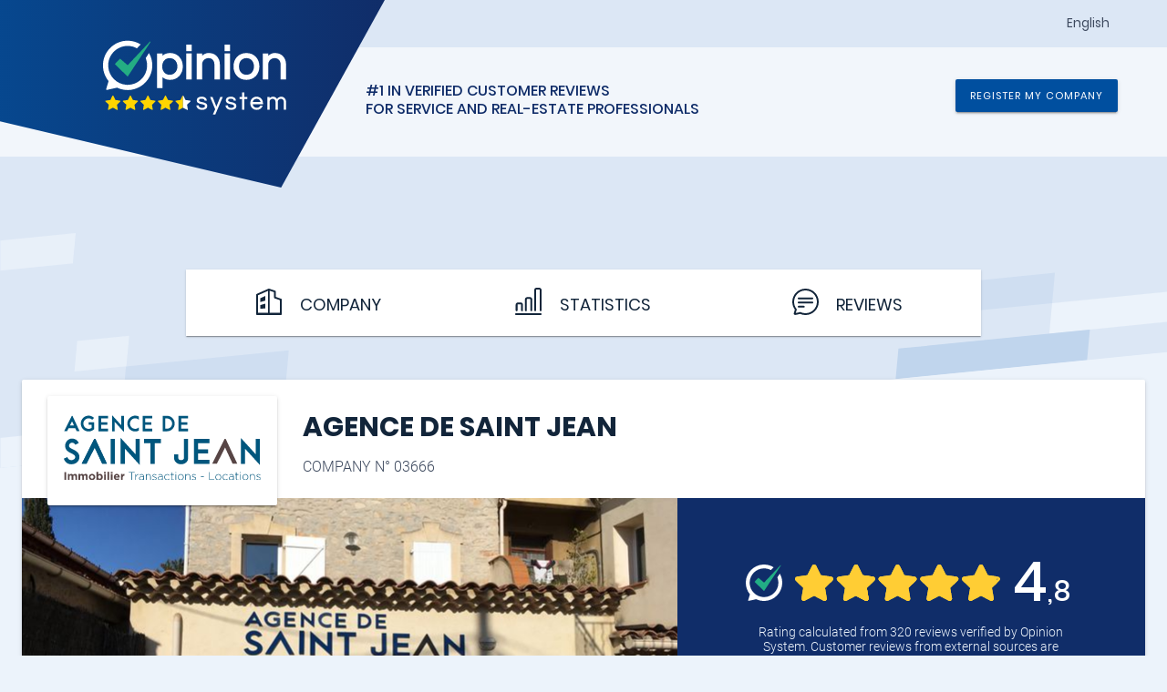

--- FILE ---
content_type: text/html; charset=UTF-8
request_url: https://www.opinionsystem.fr/en-ca/certificate/3666
body_size: 2555
content:
	<!DOCTYPE html>
	<html lang="en">

	<head>
		<title>AGENCE DE SAINT JEAN - Verified customer reviews</title>
		<meta http-equiv="content-type" content="text/html; charset=UTF-8" />
		<meta http-equiv="cache-control" content="max-age=0" />
		<meta http-equiv="pragma" content="no-cache" />
		<meta http-equiv="expires" content="0" />
						<meta name='viewport' content='user-scalable=0, initial-scale=1, viewport-fit=cover'>
		<link rel="apple-touch-icon" sizes="180x180" href="/apple-touch-icon.png">
		<link rel="icon" type="image/png" sizes="32x32" href="/favicon-32x32.png">
		<link rel="icon" type="image/png" sizes="192x192" href="/android-chrome-192x192.png">
		<link rel="icon" type="image/png" sizes="16x16" href="/favicon-16x16.png">
		<link rel="manifest" href="/site.webmanifest">
		<link rel="mask-icon" href="/safari-pinned-tab.svg" color="#102d69">

		<link rel="alternate" hreflang="fr" href="https://www.opinionsystem.fr/fr-fr/certificate/3666" /><link rel="alternate" hreflang="nl" href="https://www.opinionsystem.fr/nl-be/certificate/3666" /><link rel="alternate" hreflang="it" href="https://www.opinionsystem.fr/it-it/certificate/3666" />

		<meta name="msapplication-TileColor" content="#00aba9">
		<meta name="msapplication-TileImage" content="/mstile-144x144.png">
		<meta name="theme-color" content="#ffffff">
		<meta name="description" content="Opinion System a certified survey organization allows professionals to follow a quality approach based on verified customer reviews. Read customer reviews for AGENCE DE SAINT JEAN!">
							<link rel="stylesheet" href="/css/certificate.css">
							<link rel="stylesheet" href="/css/common.css">
							<script src="/bundle/certificate.js"></script>
							<script src="/bundle/common.js"></script>
		
						
					<!-- Matomo -->
			<script>
				var _paq = window._paq = window._paq || [];
				/* tracker methods like "setCustomDimension" should be called before "trackPageView" */
				_paq.push(['trackPageView']);
				_paq.push(['enableLinkTracking']);
				(function() {
					var u = "//matomo.successmarket.fr/";
					_paq.push(['setTrackerUrl', u + 'matomo.php']);
					_paq.push(['setSiteId', '2']);
					var d = document,
						g = d.createElement('script'),
						s = d.getElementsByTagName('script')[0];
					g.async = true;
					g.src = u + 'matomo.js';
					s.parentNode.insertBefore(g, s);
				})();
			</script>
			<!-- End Matomo Code -->
				<!-- Matomo Tag Manager -->
		<script>
			var _mtm = window._mtm = window._mtm || [];
			_mtm.push({
				'mtm.startTime': (new Date().getTime()),
				'event': 'mtm.Start'
			});
			var d = document,
				g = d.createElement('script'),
				s = d.getElementsByTagName('script')[0];
			g.async = true;
			g.src = '//matomo.successmarket.fr/js/container_4Mwb9MRs.js';
			s.parentNode.insertBefore(g, s);
		</script>
		<!-- End Matomo Tag Manager -->

		<script charset="utf-8" type="text/javascript" src="//js-eu1.hsforms.net/forms/v2.js"></script>
		
				 
			<script type="application/ld+json">
			{"@context":"https://schema.org","@type":"LocalBusiness","address":{"@type":"PostalAddress","addressLocality":"LA CIOTAT","addressCountry":"FR","postalCode":"13600","streetAddress":"185 Av St Jean"},"image":"https://s3.eu-west-1.amazonaws.com/cdn.opinionsystem.fr/system/company/3666/vector/536618dd1b2c29d434098d597ca8019b.svg","name":"AGENCE DE SAINT JEAN","telephone":"+33442323787","url":"https://www.opinionsystem.fr/en-ca/certificate/3666","aggregateRating":{"@type":"AggregateRating","worstRating":0,"bestRating":5,"ratingValue":4.8,"reviewCount":320,"ratingCount":320},"review":[{"@type":"Review","author":{"@type":"Person","name":"Thomas L"},"datePublished":"2025-12-22","publisher":{"@type":"Organization","name":"Opinion System"},"reviewBody":"Au top je recommande ","reviewRating":{"@type":"Rating","ratingValue":"4.4","bestRating":5,"worstRating":0}},{"@type":"Review","author":{"@type":"Person","name":"Jake S"},"datePublished":"2025-12-03","publisher":{"@type":"Organization","name":"Opinion System"},"reviewBody":"Accueil sympathique, professionnel et rapide. Je conseille cette agence à de nombreuses gens ","reviewRating":{"@type":"Rating","ratingValue":"4.6","bestRating":5,"worstRating":0}},{"@type":"Review","author":{"@type":"Person","name":"Laetitia V"},"datePublished":"2025-11-17","publisher":{"@type":"Organization","name":"Opinion System"},"reviewBody":"Des professionnels à l'écoute et disponibles. Je suis tout à fait satisfaite de l'accompagnement de l'agence Saint jean, et je la recommande.","reviewRating":{"@type":"Rating","ratingValue":"5.0","bestRating":5,"worstRating":0}},{"@type":"Review","author":{"@type":"Person","name":"Vaitiare M"},"datePublished":"2025-11-08","publisher":{"@type":"Organization","name":"Opinion System"},"reviewBody":"Bon accueil, bon suivi du dossier et Réactif !","reviewRating":{"@type":"Rating","ratingValue":"4.7","bestRating":5,"worstRating":0}},{"@type":"Review","author":{"@type":"Person","name":"Bineta G"},"datePublished":"2025-10-17","publisher":{"@type":"Organization","name":"Opinion System"},"reviewBody":"Merci pour votre accompagnement et votre disponibilité, vous êtes tous très rassurant et compréhensifs!","reviewRating":{"@type":"Rating","ratingValue":"5.0","bestRating":5,"worstRating":0}},{"@type":"Review","author":{"@type":"Person","name":"Augustin R"},"datePublished":"2025-10-17","publisher":{"@type":"Organization","name":"Opinion System"},"reviewBody":"Personnel très aimable et chaleureux, tout s'est bien passé malgré quelques petits soucis de communication","reviewRating":{"@type":"Rating","ratingValue":"4.0","bestRating":5,"worstRating":0}},{"@type":"Review","author":{"@type":"Person","name":"Audrey B"},"datePublished":"2025-10-03","publisher":{"@type":"Organization","name":"Opinion System"},"reviewBody":"D'un professionalisme remarquable! efficacité et rapidité sont les maîtres mots de cette agence en qui je fais pleinement confiance . Gestion impeccable de la location de mon appartement puis la vente complexe de ce bien qui comprenais plusieures contraintes. Je recommande les yeux fermés ! ","reviewRating":{"@type":"Rating","ratingValue":"5.0","bestRating":5,"worstRating":0}},{"@type":"Review","author":{"@type":"Person","name":"DELPHINE S"},"datePublished":"2025-07-22","publisher":{"@type":"Organization","name":"Opinion System"},"reviewBody":"Très bon accompagnement et suivi de M. White","reviewRating":{"@type":"Rating","ratingValue":"5.0","bestRating":5,"worstRating":0}},{"@type":"Review","author":{"@type":"Person","name":"Jacques B"},"datePublished":"2025-05-21","publisher":{"@type":"Organization","name":"Opinion System"},"reviewBody":"Équipe super efficace. Très professionnelle. Un grand merci. Et bravo, en particulier à la gestionnaire qui s'est occupé de mon dossier. Ne cherchez plus vous avez trouvé les interlocuteurs qu'il vous faut pour répondre à toutes vos attentes. ","reviewRating":{"@type":"Rating","ratingValue":"5.0","bestRating":5,"worstRating":0}},{"@type":"Review","author":{"@type":"Person","name":"Isabelle L"},"datePublished":"2025-05-21","publisher":{"@type":"Organization","name":"Opinion System"},"reviewBody":"Une agence au top ! \n M.FERRAND et son équipe nous ont accompagnés sur la vente de notre appartement  à La Ciotat avec un grand professionnalisme et beaucoup d'écoute et de disponibilité. ","reviewRating":{"@type":"Rating","ratingValue":"5.0","bestRating":5,"worstRating":0}}],"geo":{"@type":"GeoCoordinates","latitude":43.1887484,"longitude":5.6274364}}			</script>
			</head>

	<body>

	</body>

	</html>


--- FILE ---
content_type: text/html; charset=UTF-8
request_url: https://www.opinionsystem.fr/api/certificate?company_id=3666&collaborator_id=&locale=en-CA&init=true
body_size: 7552
content:
{"professional_activities":[{"question_id":"491","question_name":"Real Estate Transaction","professional_activity_id":"1"}],"multiple_professional_activities":false,"company":{"isolated":false,"company_id":"3666","number":"03666","name":"AGENCE DE SAINT JEAN","date_start":"25/01/2017","rating":{"unit":"4","decimal":"8","percentage":96},"foo":null,"valid_address":true,"address":"185 Av St Jean","city":"LA CIOTAT","postal_code":"13600","country":"FR","web_site":"http://www.agencedesaintjean.com/","phone":"FR","fax_number":"FR","email":"agencedesaintjean@gmail.com","social_media":false,"facebook_profile_id":null,"week_day":[{"active":false,"open_hour":[["9AM-12PM"],["2:30PM-6:30PM"]]},{"active":false,"open_hour":[["9AM-12PM"],["2:30PM-6:30PM"]]},{"active":false,"open_hour":[["9AM-12PM"],["2:30PM-6:30PM"]]},{"active":false,"open_hour":[["9AM-12PM"],["2:30PM-6:30PM"]]},{"active":false,"open_hour":[["9AM-12PM"],["2:30PM-6:30PM"]]},{"active":true,"open_hour":null},{"active":false,"open_hour":null}],"today":{"open_hour":null},"opening_hours":null,"description":"","photo":"https://images.opinionsystem.fr/[base64]","logo":"https://s3.eu-west-1.amazonaws.com/cdn.opinionsystem.fr/system/company/3666/vector/536618dd1b2c29d434098d597ca8019b.svg","logo_orientation":{"portrait":false,"landscape":true}},"average":{"begining":{"total":{"count":320,"satisfaction":9.6,"os_total_review":320},"rating":{"satisfaction":{"unit":96,"decimal":2,"percentage":96.2,"rounded_percentage":96},"recommendation":{"unit":0,"decimal":0,"percentage":0,"rounded_percentage":0}},"good":317,"neutral":2,"bad":1},"begining_date":"2017-01-25 20:06:02"},"collaborator":[{"collaborator_id":19426,"first_name":"ADRIEN","last_name":"FERRAND","color":"#009688","initials":"AF","portrait":"https://images.opinionsystem.fr/[base64]","anonym":false},{"collaborator_id":151461,"first_name":"Christine","last_name":"ROGIALLI","color":"#3f51b5","initials":"CR","portrait":null,"anonym":false},{"collaborator_id":155518,"first_name":"Lilou","last_name":"SILVY","color":"#cad139","initials":"LS","portrait":"https://images.opinionsystem.fr/[base64]","anonym":false},{"collaborator_id":95915,"first_name":"Stéphane","last_name":"White","color":"#ff5122","initials":"SW","portrait":null,"anonym":false}],"review":[{"survey_id":4722570,"rating":88,"professional_activity":{"id":1,"name":"Real Estate Transaction"},"notation":{"good":true,"neutral":false,"bad":false,"score_on_five":"4.4","satisfaction":{"unit":"88","decimal":null,"percentage":88,"rounded_percentage":88},"recommendation":{"unit":"90","decimal":null,"percentage":90,"rounded_percentage":90}},"collaborator":{"collaborator_id":"19426","name":"ADRIEN FERRAND","portrait":"https://images.opinionsystem.fr/[base64]","initials":"AF","color":"#009688","anonym":false},"contact":false,"name":"Thomas L","controlled":false,"extranet_user_id":null,"contact_url":null,"invoice_detail":"Nouveau locataire d'une maison de village à Ceyreste","share_url":"http://www.opinionsystem.fr/review.php?survey_id=4722570","report_url":"http://www.opinionsystem.fr/survey_flag.php?survey_id=4722570","comment":"Au top je recommande ","comment_hide":false,"date_answer":"2025-12-22 21:23:12","date_service":"2025-12-01 00:00:00","comment_modified":false,"date_comment_modified":null,"survey_number":"TL4722570","question":[{"text":"General Reception","rating":9,"scale":0.9},{"text":"Service Quality / Performance","rating":9,"scale":0.9},{"text":"Agent Expertise","rating":9,"scale":0.9},{"text":"Accompaniment","rating":9,"scale":0.9},{"text":"Value for the Money","rating":8,"scale":0.8}],"source_name":null,"recommendation":{"score":90},"action":{"message":true,"telephone":false,"response":false},"comment_response":null,"comment_response_hide":false,"date_comment_response":null,"survey_language":"fre"},{"survey_id":4685299,"rating":92,"professional_activity":{"id":1,"name":"Real Estate Transaction"},"notation":{"good":true,"neutral":false,"bad":false,"score_on_five":"4.6","satisfaction":{"unit":"92","decimal":null,"percentage":92,"rounded_percentage":92},"recommendation":{"unit":"90","decimal":null,"percentage":90,"rounded_percentage":90}},"collaborator":{"collaborator_id":"95915","name":"Stéphane WHITE","portrait":null,"initials":"SW","color":"#ff5122","anonym":false},"contact":false,"name":"Jake S","controlled":false,"extranet_user_id":null,"contact_url":null,"invoice_detail":"vente appartement type 3 résidence privée avec piscine et tennis","share_url":"http://www.opinionsystem.fr/review.php?survey_id=4685299","report_url":"http://www.opinionsystem.fr/survey_flag.php?survey_id=4685299","comment":"Accueil sympathique, professionnel et rapide. Je conseille cette agence à de nombreuses gens ","comment_hide":false,"date_answer":"2025-12-03 16:15:11","date_service":"2025-06-01 00:00:00","comment_modified":false,"date_comment_modified":null,"survey_number":"JS4685299","question":[{"text":"General Reception","rating":9,"scale":0.9},{"text":"Service Quality / Performance","rating":10,"scale":1},{"text":"Agent Expertise","rating":10,"scale":1},{"text":"Accompaniment","rating":8,"scale":0.8},{"text":"Value for the Money","rating":9,"scale":0.9}],"source_name":null,"recommendation":{"score":90},"action":{"message":true,"telephone":false,"response":false},"comment_response":null,"comment_response_hide":false,"date_comment_response":null,"survey_language":"fre"},{"survey_id":4656321,"rating":100,"professional_activity":{"id":1,"name":"Real Estate Transaction"},"notation":{"good":true,"neutral":false,"bad":false,"score_on_five":"5.0","satisfaction":{"unit":"100","decimal":null,"percentage":100,"rounded_percentage":100},"recommendation":{"unit":"100","decimal":null,"percentage":100,"rounded_percentage":100}},"collaborator":{"collaborator_id":"19426","name":"ADRIEN FERRAND","portrait":"https://images.opinionsystem.fr/[base64]","initials":"AF","color":"#009688","anonym":false},"contact":false,"name":"Laetitia V","controlled":false,"extranet_user_id":null,"contact_url":null,"invoice_detail":"Vente confiée à l'agence d'un terrain constructible sur Ceyreste","share_url":"http://www.opinionsystem.fr/review.php?survey_id=4656321","report_url":"http://www.opinionsystem.fr/survey_flag.php?survey_id=4656321","comment":"Des professionnels à l'écoute et disponibles. Je suis tout à fait satisfaite de l'accompagnement de l'agence Saint jean, et je la recommande.","comment_hide":false,"date_answer":"2025-11-17 10:51:46","date_service":"2025-11-01 00:00:00","comment_modified":false,"date_comment_modified":null,"survey_number":"LV4656321","question":[{"text":"General Reception","rating":10,"scale":1},{"text":"Service Quality / Performance","rating":10,"scale":1},{"text":"Agent Expertise","rating":10,"scale":1},{"text":"Accompaniment","rating":10,"scale":1},{"text":"Value for the Money","rating":10,"scale":1}],"source_name":null,"recommendation":{"score":100},"action":{"message":true,"telephone":false,"response":false},"comment_response":null,"comment_response_hide":false,"date_comment_response":null,"survey_language":"fre"},{"survey_id":4647298,"rating":93,"professional_activity":{"id":1,"name":"Real Estate Transaction"},"notation":{"good":true,"neutral":false,"bad":false,"score_on_five":"4.7","satisfaction":{"unit":"93","decimal":null,"percentage":93,"rounded_percentage":93},"recommendation":{"unit":"90","decimal":null,"percentage":90,"rounded_percentage":90}},"collaborator":{"collaborator_id":"19426","name":"ADRIEN FERRAND","portrait":"https://images.opinionsystem.fr/[base64]","initials":"AF","color":"#009688","anonym":false},"contact":false,"name":"Vaitiare M","controlled":false,"extranet_user_id":null,"contact_url":null,"invoice_detail":"Nouvelle locataire d’un appartement à st Cyr sur mer","share_url":"http://www.opinionsystem.fr/review.php?survey_id=4647298","report_url":"http://www.opinionsystem.fr/survey_flag.php?survey_id=4647298","comment":"Bon accueil, bon suivi du dossier et Réactif !","comment_hide":false,"date_answer":"2025-11-08 09:47:51","date_service":"2025-11-01 00:00:00","comment_modified":false,"date_comment_modified":null,"survey_number":"VM4647298","question":[{"text":"General Reception","rating":10,"scale":1},{"text":"Service Quality / Performance","rating":9,"scale":0.9},{"text":"Agent Expertise","rating":9,"scale":0.9},{"text":"Accompaniment","rating":10,"scale":1},{"text":"Value for the Money","rating":9,"scale":0.9}],"source_name":null,"recommendation":{"score":90},"action":{"message":true,"telephone":false,"response":false},"comment_response":null,"comment_response_hide":false,"date_comment_response":null,"survey_language":"fre"},{"survey_id":4615297,"rating":100,"professional_activity":{"id":1,"name":"Real Estate Transaction"},"notation":{"good":true,"neutral":false,"bad":false,"score_on_five":"5.0","satisfaction":{"unit":"100","decimal":null,"percentage":100,"rounded_percentage":100},"recommendation":{"unit":"100","decimal":null,"percentage":100,"rounded_percentage":100}},"collaborator":{"collaborator_id":"19426","name":"ADRIEN FERRAND","portrait":"https://images.opinionsystem.fr/[base64]","initials":"AF","color":"#009688","anonym":false},"contact":false,"name":"Bineta G","controlled":false,"extranet_user_id":null,"contact_url":null,"invoice_detail":"Nouvelle locataire d'un appartement dans le 7ème arrondissement de Marseille","share_url":"http://www.opinionsystem.fr/review.php?survey_id=4615297","report_url":"http://www.opinionsystem.fr/survey_flag.php?survey_id=4615297","comment":"Merci pour votre accompagnement et votre disponibilité, vous êtes tous très rassurant et compréhensifs!","comment_hide":false,"date_answer":"2025-10-17 18:41:55","date_service":"2025-10-01 00:00:00","comment_modified":false,"date_comment_modified":null,"survey_number":"BG4615297","question":[{"text":"General Reception","rating":10,"scale":1},{"text":"Service Quality / Performance","rating":10,"scale":1},{"text":"Agent Expertise","rating":10,"scale":1},{"text":"Accompaniment","rating":10,"scale":1},{"text":"Value for the Money","rating":10,"scale":1}],"source_name":null,"recommendation":{"score":100},"action":{"message":true,"telephone":false,"response":true},"comment_response":"Merci beaucoup pour votre avis positif! Cela nous donne beaucoup de motivation! N'hésitez surtout pas à nous recontacter au besoin. Bon emménagement et à très vite!","comment_response_hide":false,"date_comment_response":"2025-10-17 19:32:42","survey_language":"fre"},{"survey_id":4612825,"rating":80,"professional_activity":{"id":1,"name":"Real Estate Transaction"},"notation":{"good":true,"neutral":false,"bad":false,"score_on_five":"4.0","satisfaction":{"unit":"80","decimal":null,"percentage":80,"rounded_percentage":80},"recommendation":{"unit":"80","decimal":null,"percentage":80,"rounded_percentage":80}},"collaborator":{"collaborator_id":"155518","name":"Lilou SILVY","portrait":"https://images.opinionsystem.fr/[base64]","initials":"LS","color":"#cad139","anonym":false},"contact":false,"name":"Augustin R","controlled":false,"extranet_user_id":null,"contact_url":null,"invoice_detail":"Nouveau locataire d'une maison à La Ciotat louée par l'agence.","share_url":"http://www.opinionsystem.fr/review.php?survey_id=4612825","report_url":"http://www.opinionsystem.fr/survey_flag.php?survey_id=4612825","comment":"Personnel très aimable et chaleureux, tout s'est bien passé malgré quelques petits soucis de communication","comment_hide":false,"date_answer":"2025-10-17 13:02:45","date_service":"2025-10-01 00:00:00","comment_modified":true,"date_comment_modified":"2025-10-24 15:13:32","survey_number":"AR4612825","question":[{"text":"General Reception","rating":7,"scale":0.7},{"text":"Service Quality / Performance","rating":8,"scale":0.8},{"text":"Agent Expertise","rating":9,"scale":0.9},{"text":"Accompaniment","rating":8,"scale":0.8},{"text":"Value for the Money","rating":9,"scale":0.9}],"source_name":null,"recommendation":{"score":80},"action":{"message":true,"telephone":false,"response":false},"comment_response":null,"comment_response_hide":false,"date_comment_response":null,"survey_language":"fre"},{"survey_id":4586877,"rating":100,"professional_activity":{"id":1,"name":"Real Estate Transaction"},"notation":{"good":true,"neutral":false,"bad":false,"score_on_five":"5.0","satisfaction":{"unit":"100","decimal":null,"percentage":100,"rounded_percentage":100},"recommendation":{"unit":"100","decimal":null,"percentage":100,"rounded_percentage":100}},"collaborator":{"collaborator_id":"19426","name":"ADRIEN FERRAND","portrait":"https://images.opinionsystem.fr/[base64]","initials":"AF","color":"#009688","anonym":false},"contact":false,"name":"Audrey B","controlled":false,"extranet_user_id":null,"contact_url":null,"invoice_detail":"A confié la vente complexe d'un T3 en exclusivité à LA CIOTAT à l'Agence","share_url":"http://www.opinionsystem.fr/review.php?survey_id=4586877","report_url":"http://www.opinionsystem.fr/survey_flag.php?survey_id=4586877","comment":"D'un professionalisme remarquable! efficacité et rapidité sont les maîtres mots de cette agence en qui je fais pleinement confiance . Gestion impeccable de la location de mon appartement puis la vente complexe de ce bien qui comprenais plusieures contraintes. Je recommande les yeux fermés ! ","comment_hide":false,"date_answer":"2025-10-03 07:05:56","date_service":"2025-10-01 00:00:00","comment_modified":false,"date_comment_modified":null,"survey_number":"AB4586877","question":[{"text":"General Reception","rating":10,"scale":1},{"text":"Service Quality / Performance","rating":10,"scale":1},{"text":"Agent Expertise","rating":10,"scale":1},{"text":"Accompaniment","rating":10,"scale":1},{"text":"Value for the Money","rating":10,"scale":1}],"source_name":null,"recommendation":{"score":100},"action":{"message":true,"telephone":false,"response":true},"comment_response":"Difficile de trouver un avis qui nous fasse plus plaisir! Vente pleine de rebondissements effectivement! Au plaisir de réaliser votre nouveau projet immobilier, croisons les doigts!","comment_response_hide":false,"date_comment_response":"2025-10-08 09:21:39","survey_language":"fre"},{"survey_id":4447817,"rating":100,"professional_activity":{"id":1,"name":"Real Estate Transaction"},"notation":{"good":true,"neutral":false,"bad":false,"score_on_five":"5.0","satisfaction":{"unit":"100","decimal":null,"percentage":100,"rounded_percentage":100},"recommendation":{"unit":"100","decimal":null,"percentage":100,"rounded_percentage":100}},"collaborator":{"collaborator_id":"95915","name":"Stéphane WHITE","portrait":null,"initials":"SW","color":"#ff5122","anonym":false},"contact":false,"name":"DELPHINE S","controlled":true,"extranet_user_id":null,"contact_url":null,"invoice_detail":"vente appartement type 3 avec parking et garage marseille","share_url":"http://www.opinionsystem.fr/review.php?survey_id=4447817","report_url":"http://www.opinionsystem.fr/survey_flag.php?survey_id=4447817","comment":"Très bon accompagnement et suivi de M. White","comment_hide":false,"date_answer":"2025-07-22 10:14:31","date_service":"2025-07-01 00:00:00","comment_modified":false,"date_comment_modified":null,"survey_number":"DS4447817","question":[{"text":"General Reception","rating":10,"scale":1},{"text":"Service Quality / Performance","rating":10,"scale":1},{"text":"Agent Expertise","rating":10,"scale":1},{"text":"Accompaniment","rating":10,"scale":1},{"text":"Value for the Money","rating":10,"scale":1}],"source_name":null,"recommendation":{"score":100},"action":{"message":true,"telephone":false,"response":false},"comment_response":null,"comment_response_hide":false,"date_comment_response":null,"survey_language":"fre"},{"survey_id":4350449,"rating":100,"professional_activity":{"id":1,"name":"Real Estate Transaction"},"notation":{"good":true,"neutral":false,"bad":false,"score_on_five":"5.0","satisfaction":{"unit":"100","decimal":null,"percentage":100,"rounded_percentage":100},"recommendation":{"unit":"100","decimal":null,"percentage":100,"rounded_percentage":100}},"collaborator":{"collaborator_id":"155518","name":"Lilou SILVY","portrait":"https://images.opinionsystem.fr/[base64]","initials":"LS","color":"#cad139","anonym":false},"contact":false,"name":"Jacques B","controlled":false,"extranet_user_id":null,"contact_url":null,"invoice_detail":"Location d'un T2 dans une résidence neuve à La Ciotat","share_url":"http://www.opinionsystem.fr/review.php?survey_id=4350449","report_url":"http://www.opinionsystem.fr/survey_flag.php?survey_id=4350449","comment":"Équipe super efficace. Très professionnelle. Un grand merci. Et bravo, en particulier à la gestionnaire qui s'est occupé de mon dossier. Ne cherchez plus vous avez trouvé les interlocuteurs qu'il vous faut pour répondre à toutes vos attentes. ","comment_hide":false,"date_answer":"2025-05-21 13:16:58","date_service":"2025-05-01 00:00:00","comment_modified":false,"date_comment_modified":null,"survey_number":"JB4350449","question":[{"text":"General Reception","rating":10,"scale":1},{"text":"Service Quality / Performance","rating":10,"scale":1},{"text":"Agent Expertise","rating":10,"scale":1},{"text":"Accompaniment","rating":10,"scale":1},{"text":"Value for the Money","rating":10,"scale":1}],"source_name":null,"recommendation":{"score":100},"action":{"message":true,"telephone":false,"response":false},"comment_response":null,"comment_response_hide":false,"date_comment_response":null,"survey_language":"fre"},{"survey_id":4350976,"rating":100,"professional_activity":{"id":1,"name":"Real Estate Transaction"},"notation":{"good":true,"neutral":false,"bad":false,"score_on_five":"5.0","satisfaction":{"unit":"100","decimal":null,"percentage":100,"rounded_percentage":100},"recommendation":{"unit":"100","decimal":null,"percentage":100,"rounded_percentage":100}},"collaborator":{"collaborator_id":"19426","name":"ADRIEN FERRAND","portrait":"https://images.opinionsystem.fr/[base64]","initials":"AF","color":"#009688","anonym":false},"contact":false,"name":"Isabelle L","controlled":false,"extranet_user_id":null,"contact_url":null,"invoice_detail":"A confié la vente en exclusivité d’un t3 avec terrasse à l’agence de saint jean ","share_url":"http://www.opinionsystem.fr/review.php?survey_id=4350976","report_url":"http://www.opinionsystem.fr/survey_flag.php?survey_id=4350976","comment":"Une agence au top ! \n M.FERRAND et son équipe nous ont accompagnés sur la vente de notre appartement  à La Ciotat avec un grand professionnalisme et beaucoup d'écoute et de disponibilité. ","comment_hide":false,"date_answer":"2025-05-21 10:31:41","date_service":"2025-05-01 00:00:00","comment_modified":false,"date_comment_modified":null,"survey_number":"IL4350976","question":[{"text":"General Reception","rating":10,"scale":1},{"text":"Service Quality / Performance","rating":10,"scale":1},{"text":"Agent Expertise","rating":10,"scale":1},{"text":"Accompaniment","rating":10,"scale":1},{"text":"Value for the Money","rating":10,"scale":1}],"source_name":null,"recommendation":{"score":100},"action":{"message":true,"telephone":false,"response":true},"comment_response":"Merci beaucoup pour cet avis! A très vite pour d'autres aventures immobilières!","comment_response_hide":false,"date_comment_response":"2025-10-08 09:19:50","survey_language":"fre"}],"more_reviews":[{"survey_id":4350462,"rating":100,"professional_activity":{"id":1,"name":"Real Estate Transaction"},"notation":{"good":true,"neutral":false,"bad":false,"score_on_five":"5.0","satisfaction":{"unit":"100","decimal":null,"percentage":100,"rounded_percentage":100},"recommendation":{"unit":"100","decimal":null,"percentage":100,"rounded_percentage":100}},"collaborator":{"collaborator_id":"19426","name":"ADRIEN FERRAND","portrait":"https://images.opinionsystem.fr/[base64]","initials":"AF","color":"#009688","anonym":false},"contact":false,"name":"Mady G","controlled":false,"extranet_user_id":null,"contact_url":null,"invoice_detail":"Vente d’un T2 à Aubagne ","share_url":"http://www.opinionsystem.fr/review.php?survey_id=4350462","report_url":"http://www.opinionsystem.fr/survey_flag.php?survey_id=4350462","comment":"Parfait","comment_hide":false,"date_answer":"2025-05-21 08:03:01","date_service":"2025-05-01 00:00:00","comment_modified":false,"date_comment_modified":null,"survey_number":"MG4350462","question":[{"text":"General Reception","rating":10,"scale":1},{"text":"Service Quality / Performance","rating":10,"scale":1},{"text":"Agent Expertise","rating":10,"scale":1},{"text":"Accompaniment","rating":10,"scale":1},{"text":"Value for the Money","rating":10,"scale":1}],"source_name":null,"recommendation":{"score":100},"action":{"message":true,"telephone":false,"response":false},"comment_response":null,"comment_response_hide":false,"date_comment_response":null,"survey_language":"fre"},{"survey_id":4233223,"rating":100,"professional_activity":{"id":1,"name":"Real Estate Transaction"},"notation":{"good":true,"neutral":false,"bad":false,"score_on_five":"5.0","satisfaction":{"unit":"100","decimal":null,"percentage":100,"rounded_percentage":100},"recommendation":{"unit":"100","decimal":null,"percentage":100,"rounded_percentage":100}},"collaborator":{"collaborator_id":"95915","name":"Stéphane WHITE","portrait":null,"initials":"SW","color":"#ff5122","anonym":false},"contact":false,"name":"Catherine D","controlled":false,"extranet_user_id":null,"contact_url":null,"invoice_detail":"Vente maison individuelle en Corse Oletta","share_url":"http://www.opinionsystem.fr/review.php?survey_id=4233223","report_url":"http://www.opinionsystem.fr/survey_flag.php?survey_id=4233223","comment":"Je recommande","comment_hide":false,"date_answer":"2025-05-09 13:07:17","date_service":"2025-03-01 00:00:00","comment_modified":false,"date_comment_modified":null,"survey_number":"CD4233223","question":[{"text":"General Reception","rating":10,"scale":1},{"text":"Service Quality / Performance","rating":10,"scale":1},{"text":"Agent Expertise","rating":10,"scale":1},{"text":"Accompaniment","rating":10,"scale":1},{"text":"Value for the Money","rating":10,"scale":1}],"source_name":null,"recommendation":{"score":100},"action":{"message":true,"telephone":false,"response":false},"comment_response":null,"comment_response_hide":false,"date_comment_response":null,"survey_language":"fre"},{"survey_id":4311599,"rating":92,"professional_activity":{"id":1,"name":"Real Estate Transaction"},"notation":{"good":true,"neutral":false,"bad":false,"score_on_five":"4.6","satisfaction":{"unit":"92","decimal":null,"percentage":92,"rounded_percentage":92},"recommendation":{"unit":"100","decimal":null,"percentage":100,"rounded_percentage":100}},"collaborator":{"collaborator_id":"155518","name":"Lilou SILVY","portrait":"https://images.opinionsystem.fr/[base64]","initials":"LS","color":"#cad139","anonym":false},"contact":false,"name":"Joseph F","controlled":false,"extranet_user_id":null,"contact_url":null,"invoice_detail":"Propriétaire d'un joli studio en rez de jardin à La Ciotat","share_url":"http://www.opinionsystem.fr/review.php?survey_id=4311599","report_url":"http://www.opinionsystem.fr/survey_flag.php?survey_id=4311599","comment":"Efficace,je recommande.","comment_hide":false,"date_answer":"2025-05-09 12:50:37","date_service":"2025-04-01 00:00:00","comment_modified":false,"date_comment_modified":null,"survey_number":"JF4311599","question":[{"text":"General Reception","rating":9,"scale":0.9},{"text":"Service Quality / Performance","rating":9,"scale":0.9},{"text":"Agent Expertise","rating":9,"scale":0.9},{"text":"Accompaniment","rating":9,"scale":0.9},{"text":"Value for the Money","rating":9,"scale":0.9}],"source_name":null,"recommendation":{"score":100},"action":{"message":true,"telephone":false,"response":false},"comment_response":null,"comment_response_hide":false,"date_comment_response":null,"survey_language":"fre"},{"survey_id":4301971,"rating":100,"professional_activity":{"id":1,"name":"Real Estate Transaction"},"notation":{"good":true,"neutral":false,"bad":false,"score_on_five":"5.0","satisfaction":{"unit":"100","decimal":null,"percentage":100,"rounded_percentage":100},"recommendation":{"unit":"100","decimal":null,"percentage":100,"rounded_percentage":100}},"collaborator":{"collaborator_id":"151461","name":"Christine ROGIALLI","portrait":null,"initials":"CR","color":"#3f51b5","anonym":false},"contact":false,"name":"Jean paul B","controlled":false,"extranet_user_id":null,"contact_url":null,"invoice_detail":"vente maison st cyr sur mer","share_url":"http://www.opinionsystem.fr/review.php?survey_id=4301971","report_url":"http://www.opinionsystem.fr/survey_flag.php?survey_id=4301971","comment":"Félicitations à Christine qui a géré le dossier avec rapidité et efficacité .\nNous ne pouvons que la recommander pour son professionnalisme .","comment_hide":false,"date_answer":"2025-04-16 15:14:47","date_service":"2025-04-01 00:00:00","comment_modified":false,"date_comment_modified":null,"survey_number":"JPB4301971","question":[{"text":"General Reception","rating":10,"scale":1},{"text":"Service Quality / Performance","rating":10,"scale":1},{"text":"Agent Expertise","rating":10,"scale":1},{"text":"Accompaniment","rating":10,"scale":1},{"text":"Value for the Money","rating":10,"scale":1}],"source_name":null,"recommendation":{"score":100},"action":{"message":true,"telephone":false,"response":false},"comment_response":null,"comment_response_hide":false,"date_comment_response":null,"survey_language":"fre"},{"survey_id":4245802,"rating":100,"professional_activity":{"id":1,"name":"Real Estate Transaction"},"notation":{"good":true,"neutral":false,"bad":false,"score_on_five":"5.0","satisfaction":{"unit":"100","decimal":null,"percentage":100,"rounded_percentage":100},"recommendation":{"unit":"100","decimal":null,"percentage":100,"rounded_percentage":100}},"collaborator":{"collaborator_id":"19426","name":"ADRIEN FERRAND","portrait":"https://images.opinionsystem.fr/[base64]","initials":"AF","color":"#009688","anonym":false},"contact":false,"name":"Stéphane P","controlled":false,"extranet_user_id":null,"contact_url":null,"invoice_detail":"À confié à la location un T3 neuf à La Ciotat","share_url":"http://www.opinionsystem.fr/review.php?survey_id=4245802","report_url":"http://www.opinionsystem.fr/survey_flag.php?survey_id=4245802","comment":"Agence au Top. Je suis ravi d’avoir à faire à des personnes aussi professionnelles. Bien cordialement.\n","comment_hide":false,"date_answer":"2025-03-18 17:10:54","date_service":"2025-03-01 00:00:00","comment_modified":false,"date_comment_modified":null,"survey_number":"SP4245802","question":[{"text":"General Reception","rating":10,"scale":1},{"text":"Service Quality / Performance","rating":10,"scale":1},{"text":"Agent Expertise","rating":10,"scale":1},{"text":"Accompaniment","rating":10,"scale":1},{"text":"Value for the Money","rating":10,"scale":1}],"source_name":null,"recommendation":{"score":100},"action":{"message":true,"telephone":false,"response":false},"comment_response":null,"comment_response_hide":false,"date_comment_response":null,"survey_language":"fre"},{"survey_id":4232570,"rating":100,"professional_activity":{"id":1,"name":"Real Estate Transaction"},"notation":{"good":true,"neutral":false,"bad":false,"score_on_five":"5.0","satisfaction":{"unit":"100","decimal":null,"percentage":100,"rounded_percentage":100},"recommendation":{"unit":"100","decimal":null,"percentage":100,"rounded_percentage":100}},"collaborator":{"collaborator_id":"19426","name":"ADRIEN FERRAND","portrait":"https://images.opinionsystem.fr/[base64]","initials":"AF","color":"#009688","anonym":false},"contact":false,"name":"Giuseppe D","controlled":false,"extranet_user_id":null,"contact_url":null,"invoice_detail":"A confié la vente d'une maison en exclusivité secteur St Jean à La Ciotat","share_url":"http://www.opinionsystem.fr/review.php?survey_id=4232570","report_url":"http://www.opinionsystem.fr/survey_flag.php?survey_id=4232570","comment":"Tout était parfait","comment_hide":false,"date_answer":"2025-03-13 17:36:43","date_service":"2025-03-01 00:00:00","comment_modified":false,"date_comment_modified":null,"survey_number":"GD4232570","question":[{"text":"General Reception","rating":10,"scale":1},{"text":"Service Quality / Performance","rating":10,"scale":1},{"text":"Agent Expertise","rating":10,"scale":1},{"text":"Accompaniment","rating":10,"scale":1},{"text":"Value for the Money","rating":10,"scale":1}],"source_name":null,"recommendation":{"score":100},"action":{"message":true,"telephone":false,"response":false},"comment_response":null,"comment_response_hide":false,"date_comment_response":null,"survey_language":"fre"},{"survey_id":4233216,"rating":100,"professional_activity":{"id":1,"name":"Real Estate Transaction"},"notation":{"good":true,"neutral":false,"bad":false,"score_on_five":"5.0","satisfaction":{"unit":"100","decimal":null,"percentage":100,"rounded_percentage":100},"recommendation":{"unit":"100","decimal":null,"percentage":100,"rounded_percentage":100}},"collaborator":{"collaborator_id":"95915","name":"Stéphane WHITE","portrait":null,"initials":"SW","color":"#ff5122","anonym":false},"contact":false,"name":"Isabelle L","controlled":false,"extranet_user_id":null,"contact_url":null,"invoice_detail":"Appartement type3 avec garage à la Ciotat","share_url":"http://www.opinionsystem.fr/review.php?survey_id=4233216","report_url":"http://www.opinionsystem.fr/survey_flag.php?survey_id=4233216","comment":"\nJe félicite Stephan pour la qualité de son travail, la prise en charge du client d un bout à l autre de la transaction. Il apporte aussi de la bonne humeur et sait rassurer face aux multiples démarches.. Bravo pour son professionnalisme et ses qualités humaines..","comment_hide":false,"date_answer":"2025-03-11 13:48:38","date_service":"2025-03-01 00:00:00","comment_modified":false,"date_comment_modified":null,"survey_number":"IL4233216","question":[{"text":"General Reception","rating":10,"scale":1},{"text":"Service Quality / Performance","rating":10,"scale":1},{"text":"Agent Expertise","rating":10,"scale":1},{"text":"Accompaniment","rating":10,"scale":1},{"text":"Value for the Money","rating":10,"scale":1}],"source_name":null,"recommendation":{"score":100},"action":{"message":true,"telephone":false,"response":false},"comment_response":null,"comment_response_hide":false,"date_comment_response":null,"survey_language":"fre"},{"survey_id":4171200,"rating":100,"professional_activity":{"id":1,"name":"Real Estate Transaction"},"notation":{"good":true,"neutral":false,"bad":false,"score_on_five":"5.0","satisfaction":{"unit":"100","decimal":null,"percentage":100,"rounded_percentage":100},"recommendation":{"unit":"100","decimal":null,"percentage":100,"rounded_percentage":100}},"collaborator":{"collaborator_id":"155518","name":"Lilou SILVY","portrait":"https://images.opinionsystem.fr/[base64]","initials":"LS","color":"#cad139","anonym":false},"contact":false,"name":"Gisèle B","controlled":false,"extranet_user_id":null,"contact_url":null,"invoice_detail":"Location d'un T2 avec jardin à Bandol","share_url":"http://www.opinionsystem.fr/review.php?survey_id=4171200","report_url":"http://www.opinionsystem.fr/survey_flag.php?survey_id=4171200","comment":"J’ai eu la chance d’être prise en charge par Lilou pour mon dossier auprès de l’agence, et je ne saurais trop la recommander ! Du début jusqu’à la fin, elle a fait preuve d’une réactivité exceptionnelle, d’un professionnalisme remarquable et d’une grande efficacité. Je recommande l’agence les yeux fermés !","comment_hide":false,"date_answer":"2025-02-04 08:24:04","date_service":"2025-01-01 00:00:00","comment_modified":false,"date_comment_modified":null,"survey_number":"GB4171200","question":[{"text":"General Reception","rating":10,"scale":1},{"text":"Service Quality / Performance","rating":10,"scale":1},{"text":"Agent Expertise","rating":10,"scale":1},{"text":"Accompaniment","rating":10,"scale":1},{"text":"Value for the Money","rating":10,"scale":1}],"source_name":null,"recommendation":{"score":100},"action":{"message":true,"telephone":false,"response":false},"comment_response":null,"comment_response_hide":false,"date_comment_response":null,"survey_language":"fre"},{"survey_id":4170986,"rating":100,"professional_activity":{"id":1,"name":"Real Estate Transaction"},"notation":{"good":true,"neutral":false,"bad":false,"score_on_five":"5.0","satisfaction":{"unit":"100","decimal":null,"percentage":100,"rounded_percentage":100},"recommendation":{"unit":"100","decimal":null,"percentage":100,"rounded_percentage":100}},"collaborator":{"collaborator_id":"19426","name":"ADRIEN FERRAND","portrait":"https://images.opinionsystem.fr/[base64]","initials":"AF","color":"#009688","anonym":false},"contact":false,"name":"VITTON N","controlled":false,"extranet_user_id":null,"contact_url":null,"invoice_detail":"Propriétaire d'un local commercial à LA CIOTAT loué par l'Agence de Saint Jean","share_url":"http://www.opinionsystem.fr/review.php?survey_id=4170986","report_url":"http://www.opinionsystem.fr/survey_flag.php?survey_id=4170986","comment":"Agence très sérieuse, de vrais professionnels, toujours disponibles .","comment_hide":false,"date_answer":"2025-01-31 16:10:56","date_service":"2025-01-01 00:00:00","comment_modified":false,"date_comment_modified":null,"survey_number":"VN4170986","question":[{"text":"General Reception","rating":10,"scale":1},{"text":"Service Quality / Performance","rating":10,"scale":1},{"text":"Agent Expertise","rating":10,"scale":1},{"text":"Accompaniment","rating":10,"scale":1},{"text":"Value for the Money","rating":10,"scale":1}],"source_name":null,"recommendation":{"score":100},"action":{"message":true,"telephone":false,"response":false},"comment_response":null,"comment_response_hide":false,"date_comment_response":null,"survey_language":"fre"},{"survey_id":4171004,"rating":100,"professional_activity":{"id":1,"name":"Real Estate Transaction"},"notation":{"good":true,"neutral":false,"bad":false,"score_on_five":"5.0","satisfaction":{"unit":"100","decimal":null,"percentage":100,"rounded_percentage":100},"recommendation":{"unit":"100","decimal":null,"percentage":100,"rounded_percentage":100}},"collaborator":{"collaborator_id":"19426","name":"ADRIEN FERRAND","portrait":"https://images.opinionsystem.fr/[base64]","initials":"AF","color":"#009688","anonym":false},"contact":false,"name":"Karim B","controlled":false,"extranet_user_id":null,"contact_url":null,"invoice_detail":"Nouveau locataire d'un local commercial sur LA CIOTAT","share_url":"http://www.opinionsystem.fr/review.php?survey_id=4171004","report_url":"http://www.opinionsystem.fr/survey_flag.php?survey_id=4171004","comment":"Excellent accueil et prise en charge de nos demandes.\nAgence chaleureuse et efficace dotée dune tres bonne réactivité face à nos nombreuses sollicitations.\n","comment_hide":false,"date_answer":"2025-01-31 10:55:15","date_service":"2025-01-01 00:00:00","comment_modified":false,"date_comment_modified":null,"survey_number":"KB4171004","question":[{"text":"General Reception","rating":10,"scale":1},{"text":"Service Quality / Performance","rating":10,"scale":1},{"text":"Agent Expertise","rating":10,"scale":1},{"text":"Accompaniment","rating":10,"scale":1},{"text":"Value for the Money","rating":10,"scale":1}],"source_name":null,"recommendation":{"score":100},"action":{"message":true,"telephone":false,"response":false},"comment_response":null,"comment_response_hide":false,"date_comment_response":null,"survey_language":"fre"}],"jsonld":{"@context":"https://schema.org","@type":"LocalBusiness","address":{"@type":"PostalAddress","addressLocality":"LA CIOTAT","addressCountry":"FR","postalCode":"13600","streetAddress":"185 Av St Jean"},"image":"https://s3.eu-west-1.amazonaws.com/cdn.opinionsystem.fr/system/company/3666/vector/536618dd1b2c29d434098d597ca8019b.svg","name":"AGENCE DE SAINT JEAN","telephone":"+33442323787","url":"https://www.opinionsystem.fr/api/certificate?company_id=3666&collaborator_id=&locale=en-CA&init=true","aggregateRating":{"@type":"AggregateRating","worstRating":0,"bestRating":5,"ratingValue":4.8,"reviewCount":320,"ratingCount":320},"review":[{"@type":"Review","author":{"@type":"Person","name":"Thomas L"},"datePublished":"2025-12-22","publisher":{"@type":"Organization","name":"Opinion System"},"reviewBody":"Au top je recommande ","reviewRating":{"@type":"Rating","ratingValue":"4.4","bestRating":5,"worstRating":0}},{"@type":"Review","author":{"@type":"Person","name":"Jake S"},"datePublished":"2025-12-03","publisher":{"@type":"Organization","name":"Opinion System"},"reviewBody":"Accueil sympathique, professionnel et rapide. Je conseille cette agence à de nombreuses gens ","reviewRating":{"@type":"Rating","ratingValue":"4.6","bestRating":5,"worstRating":0}},{"@type":"Review","author":{"@type":"Person","name":"Laetitia V"},"datePublished":"2025-11-17","publisher":{"@type":"Organization","name":"Opinion System"},"reviewBody":"Des professionnels à l'écoute et disponibles. Je suis tout à fait satisfaite de l'accompagnement de l'agence Saint jean, et je la recommande.","reviewRating":{"@type":"Rating","ratingValue":"5.0","bestRating":5,"worstRating":0}},{"@type":"Review","author":{"@type":"Person","name":"Vaitiare M"},"datePublished":"2025-11-08","publisher":{"@type":"Organization","name":"Opinion System"},"reviewBody":"Bon accueil, bon suivi du dossier et Réactif !","reviewRating":{"@type":"Rating","ratingValue":"4.7","bestRating":5,"worstRating":0}},{"@type":"Review","author":{"@type":"Person","name":"Bineta G"},"datePublished":"2025-10-17","publisher":{"@type":"Organization","name":"Opinion System"},"reviewBody":"Merci pour votre accompagnement et votre disponibilité, vous êtes tous très rassurant et compréhensifs!","reviewRating":{"@type":"Rating","ratingValue":"5.0","bestRating":5,"worstRating":0}},{"@type":"Review","author":{"@type":"Person","name":"Augustin R"},"datePublished":"2025-10-17","publisher":{"@type":"Organization","name":"Opinion System"},"reviewBody":"Personnel très aimable et chaleureux, tout s'est bien passé malgré quelques petits soucis de communication","reviewRating":{"@type":"Rating","ratingValue":"4.0","bestRating":5,"worstRating":0}},{"@type":"Review","author":{"@type":"Person","name":"Audrey B"},"datePublished":"2025-10-03","publisher":{"@type":"Organization","name":"Opinion System"},"reviewBody":"D'un professionalisme remarquable! efficacité et rapidité sont les maîtres mots de cette agence en qui je fais pleinement confiance . Gestion impeccable de la location de mon appartement puis la vente complexe de ce bien qui comprenais plusieures contraintes. Je recommande les yeux fermés ! ","reviewRating":{"@type":"Rating","ratingValue":"5.0","bestRating":5,"worstRating":0}},{"@type":"Review","author":{"@type":"Person","name":"DELPHINE S"},"datePublished":"2025-07-22","publisher":{"@type":"Organization","name":"Opinion System"},"reviewBody":"Très bon accompagnement et suivi de M. White","reviewRating":{"@type":"Rating","ratingValue":"5.0","bestRating":5,"worstRating":0}},{"@type":"Review","author":{"@type":"Person","name":"Jacques B"},"datePublished":"2025-05-21","publisher":{"@type":"Organization","name":"Opinion System"},"reviewBody":"Équipe super efficace. Très professionnelle. Un grand merci. Et bravo, en particulier à la gestionnaire qui s'est occupé de mon dossier. Ne cherchez plus vous avez trouvé les interlocuteurs qu'il vous faut pour répondre à toutes vos attentes. ","reviewRating":{"@type":"Rating","ratingValue":"5.0","bestRating":5,"worstRating":0}},{"@type":"Review","author":{"@type":"Person","name":"Isabelle L"},"datePublished":"2025-05-21","publisher":{"@type":"Organization","name":"Opinion System"},"reviewBody":"Une agence au top ! \n M.FERRAND et son équipe nous ont accompagnés sur la vente de notre appartement  à La Ciotat avec un grand professionnalisme et beaucoup d'écoute et de disponibilité. ","reviewRating":{"@type":"Rating","ratingValue":"5.0","bestRating":5,"worstRating":0}}],"geo":{"@type":"GeoCoordinates","latitude":43.1887484,"longitude":5.6274364}}}

--- FILE ---
content_type: text/html; charset=UTF-8
request_url: https://www.opinionsystem.fr/api/certificate/statistics?company_id=3666&collaborator_id=&question_id=491&professional_activity_id=1&locale=en-CA
body_size: 231
content:
{"question":{"question_1":{"label":"General Reception","value":"9.6750","scale":0.9675},"question_2":{"label":"Service Quality \/ Performance","value":"9.6281","scale":0.9628099999999999},"question_3":{"label":"Agent Expertise","value":"9.7063","scale":0.9706300000000001},"question_4":{"label":"Accompaniment","value":"9.6531","scale":0.96531},"question_5":{"label":"Value for the Money","value":"9.3625","scale":0.93625}},"average":{"total":{"count":320,"satisfaction":9.6,"os_total_review":320},"rating":{"satisfaction":{"unit":96,"decimal":2,"percentage":96.2,"rounded_percentage":96},"recommendation":{"unit":95,"decimal":9,"percentage":95.9,"rounded_percentage":96}},"good":317,"neutral":2,"bad":1},"beginning_date":"2017-01-25 20:06:02"}

--- FILE ---
content_type: application/javascript
request_url: https://www.opinionsystem.fr/bundle/en-CA.js
body_size: 54456
content:
(window.webpackJsonp=window.webpackJsonp||[]).push([[1],{1236:function(e,t,o){var i;void 0===(i=function(){var e="en-CA",t={"en-CA":{}};return t[e].press=o(1280),t[e].pro=o(1281),t[e].index=o(1282),t[e].partners=o(1283),t[e].realestate=o(1284),t[e].trustguarantee=o(1285),t[e].chooseno1=o(1286),t[e].search=o(1287),t[e]["search-result"]=o(1288),t[e].news_body=o(1289),t[e].news_article_body=o(1290),t[e].enroll=o(1291),t[e]["single-survey"]=o(1292),t[e]["newsletter-bottom-widget"]=o(1293),t[e].survey_request=o(1294),t[e].search_review_redirect_immoreviews=o(1295),t[e]["recommend-company"]=o(1296),t[e].login=o(1297),t[e].functionality=o(1298),t[e]["bottom-contact"]=o(1299),t[e].career=o(1300),t[e].department=o(1301),t[e]["bottom-subscribe-newsletter"]=o(1302),t[e].job=o(1303),t[e].contact=o(1304),t[e].history=o(1305),t[e].career_fair=o(1306),t[e].career_fair_job_modal=o(1307),t[e].ifop=o(1308),t[e].fair_sign_up=o(1309),t[e].datetime_language=o(1310),t[e].services=o(1311),t[e].lifemoments=o(1312),t[e].legal=o(1313),t[e].unsubscribeemail=o(1314),t[e].termsservice=o(1315),t[e].dataprotection=o(1316),t[e]["forgot-password"]=o(1317),t[e]["survey-answered"]=o(1318),t[e]["survey-error"]=o(1319),t[e]["survey-flag"]=o(1320),t[e]["survey-modification"]=o(1321),t[e]["survey-opt-out"]=o(1322),t[e]["survey-unpublish"]=o(1323),t[e]["survey-unpublish-confirm"]=o(1324),t[e]["survey-unpublish-modal-callback"]=o(1325),t[e].drivingschool=o(1326),t[e].childcare=o(1327),t[e]["phone-widget"]=o(1328),t[e]["support-document-list"]=o(1329),t[e].password_reset=o(1330),t[e].header=o(1331),t[e].footer=o(1332),t[e]["partner-modal"]=o(1333),t[e].country=o(1334),t[e].certificate=o(1335),t[e]["certificate-error"]=o(1336),t[e]["certificate-modal-contact"]=o(1337),t[e]["certificate-modal-survey-flag"]=o(1338),t[e]["certificate-toolbar"]=o(1339),t[e]["certificate-company"]=o(1340),t[e]["certificate-description"]=o(1341),t[e]["certificate-company-info"]=o(1342),t[e]["certificate-company-detail-rating"]=o(1343),t[e]["certificate-review-search"]=o(1344),t[e]["certificate-sort-bar"]=o(1345),t[e]["certificate-review"]=o(1346),t[e]["certificate-about-os"]=o(1347),t[e]["google-recaptcha"]=o(1348),t[e]["survey-introduction"]=o(1349),t[e]["survey-step1"]=o(1350),t[e]["survey-step2"]=o(1351),t[e]["survey-step3"]=o(1352),t[e]["survey-thankyou"]=o(1449),t[e].message=o(1353),t[e]["extranet-auth"]=o(1354),t[e]["resources-gmb-agency"]=o(1355),t}.call(t,o,t,e))||(e.exports=i)},1280:function(e){e.exports=JSON.parse('{"page_title":"Press","headline":{"title":"Press","title_highlight":"Area","subtitle":"You want to learn more about the leader of verified reviews for the service and professionals?"},"os_box":{"title":"About","title_highlight":"Opinion System","subtitle":"Founded in 2010, Opinion System is an independent survey institute specializing in the collection and control of reviews.","text_bloc_origin":{"creation":"Founded in 2010, Opinion System is an independent survey institute specializing in the collection of reviews.","certification":"Benefiting from a triple AFNOR certification, Opinion System offers a tool that allows service professionals to survey their customers by sending them a satisfaction questionnaire and sharing those reviews with the public.","trust":"More than {{company_total}} professionals already trust us to collect their reviews."},"text_bloc_list":{"description":"Opinion System guarantees reliable and authentic reviews that go through a certified and controlled process:","list_item_one":{"norm":"ISO 9001","provider":"by AFNOR Certification"},"list_item_two":{"norm":"ISO 20252","provider":"by AFNOR Certification"},"list_item_three":{"norm":"NF 522","provider":"Consumer reviews online by AFNOR Certification"}},"text_bloc_contact":{"description":"For media inquiries and public relations, contact:"}},"menu_bar":{"about":{"label":"About"},"communique":{"label":"Press releases"},"talking_about_us":{"label":"Press mentions"},"brand":{"label":"Brand"}},"solution":{"title":"The solution","title_highlight":"Opinion System","subtitle":"Unique approach to restore confidence in reviews.","survey_box":{"label":"Reviews"},"monthly_survey_box":{"label":"Reviews / Month"},"client_box":{"label":"Members"},"user_box":{"label":"Users"},"certification_box":{"label":"Certifications"},"years_box":{"label":"Years of Experience"}},"communique":{"title":"Press ","title_highlight":"Release","contact_box":{"title":"Press contact","contact":"Media inquiries and public relations, contact : ","hit":"press"}},"talking_about_us":{"title":"Press","title_highlight":"mentions"},"brand":{"title":"Our","title_highlight":"brand","subtitle":"Download our logos, colours and photos","os_card":{"title":"Brand","logo":"Logo","color":"Colours","norms":"Style guide","download":"Download"}},"contact":{"phone":"+33 1 55 32 10 45","href_phone":"+33155321045","email":"opinionsystem@dakota.fr"}}')},1281:function(e){e.exports=JSON.parse('{"page_title":"#1 in verified customer reviews","headline":{"title":"<em>#1 in VERIFIED CUSTOMER REVIEWS</em> for SERVICE PROFESSIONALS","subtitle":"Speak TRUTH with your customers.","demo":"Request a demo","become_member":"Become a member","garantie":"Trust guarantee"},"os_box":{"title":"<span>Opinion System is an <strong>independent survey institute</strong> specializing in the collection and control of customer reviews</span>","subtitle":"Discover our solution","box":{"gather":{"title":"Collect reviews","text":"Sending satisfaction surveys is now quick and easy thanks to our solution specifically built for service professionals. Takes 30 seconds to send a survey!","button":"Learn more"},"verification":{"title":"Review verification","text":"Reviews are validated after a thorough check of supporting documents. You can stay assured that only your real customers are leaving reviews.","button":"Learn more"},"publish":{"title":"Publish reviews","text":"Publish reviews where your customers are looking for them. Visibility assured on our partners\' websites, your digital media and your marketing material.","button":"Learn more"}}},"choose":{"title":"<strong>Why</strong> choose us?","subtitle":"3 out of 4 MEMBERS get a return on investment (ROI) in less than 6 months.","list_title":"With the OPINION SYSTEM quality approach,  you can:","list_item_one":"Prove your professionalism and your commitment to customer satisfaction through the experiences of your old customers.","list_item_two":"Provide all the needed guarantees to show the authenticity of reviews and inspire trust in your prospects.","list_item_three":"Develop your brand on all your print and digital marketing material: that\'s the word of mouth 2.0.","button":{"functionality":"Functionality","service":"Services"}},"company_box":{"title":"<em>More than {{company_total}}</em> <span>companies trust us</span>","discover":"<em>Read</em> <span> their testimonials</span>","subtitle":"Find out why our customers recommend us.","button":"Read all testimonials","button_short":"Our testimonials","reviews":"reviews"}}')},1282:function(e){e.exports=JSON.parse('{"page_title":"Opinion System","research_professional":{"header":"Looking for a <em>professional</em> that you <em>trust?</em>","sub_header":"Opinion System is the #1 in reviews for service professionals!","anchor_text":"Find a company"},"pro_cta_section":{"header":"Are you a <strong>service professional?</strong>","sub_header":"More than {{company_total}} companies trust us, join them!","anchor_text":"Discover our services"},"transparency_guarantee":{"header":"<span>Transparency Guarantees <strong>Trust</strong></span>","sub_header":"To ensure reliable and authentic reviews, Opinion System has chosen to meet the requirement of three recognized standards.","anchor_text":"TRUST GUARANTEE","list_header":"<strong>Independent survey organization</strong> that specializes in the collection of reviews, Opinion System positions itself as a trusted third party between the professional and the consumer.","list_point_1":"ISO 9001 v2015 quality management system certification","list_point_2":"ISO 20252 v2012 certification market studies, social and opinion studies","list_point_3":"NF ISO 20488 certification - NF Services NF522: Collection, moderation and publication of online reviews"},"right_choice":{"header":"make the <strong>right choice!</strong>","sub_header":"How to recognize a professional engaged in the fight against fake reviews?","anchor_text":"Discover"},"search_partners":{"header":"<span>Where <strong>can you find</strong> our reviews? </span>","counter_header":"THE LATEST <strong>REVIEWS</strong>","sub_header":"We chose to publish our reviews on various websites to make it easier for cunsumers to find them while doing their business.","anchor_text":"Learn more"},"ifop_partner":{"header":"<span>OPINION SYSTEM in <strong>partnership</strong> with <strong>IFOP</strong></span>","sub_header":"Since 2016 Opinion System is in partnership with IFOP and co-conducts with the oldest French Survey Institute the big survey \\"Perceptions and attitudes towards reviews\\".","anchor_text":"Research results"},"news_articles":{"header":"<span>Our <strong>News</strong></span>","sub_header":"Customer reviews, service sector, customer relations ... <br> we\'re on top of the latest trends and news!","anchor_text":"All news articles"},"newsletter":{"title":"Newsletter","subtitle":"Recieve the latests news related to customer satisfaction","subtitle_2":"Subscribe for free to our newsletter","placeholder":"Enter your email to receive our updates","button":"Subscribe","error":{"invalid":"The email address is not valid, please try again.","exist":"This email address is already registered to receive our newsletter.","system":"An error occurred while trying to subscribe to our newsletter. Please try again."},"success":"Thank you for subscribing to the Opinion System Newsletter"}}')},1283:function(e){e.exports=JSON.parse('{"page_title":"Partners","partners":{"header_text":"<span><strong>Where to find</strong></span> our custumer reviews","header_paragraph_1":"Opinion Sytem\'s Customer reviews are published on various platforms linked to research of professionnels of the service."},"find_us":{"header_text":"<span><strong>Find us</strong> directly on your research path.</span>"},"excellence":{"header_text":"<strong>Excellence</strong> garantied","sub_header":"Professionals engaged in the fight against fake customer reviews display the words Excellence Garantied, as proof that they are displaying controlled client reviews. <strong>Ask about it to your professional.</strong>"},"real_estate_ads":{"header_text":"<span><strong>Real estate ad</strong> portal</span>","sub_header":"More than <strong>15 MILLION unique visitors</strong> a month."}}')},1284:function(e){e.exports=JSON.parse('{"page_title":"Real Estate","header":{"header_text":"#1 in verified reviews for <span><strong>professionals</strong></span>","sub_header":"Promoting professionals that put service quality first.","anchor_text_1":"Request a demo","anchor_text_2":"Trust guarantee"},"real_estate":{"header_text":"<span>Real Estate</span>","para_heading_1":"Real estate is the most represented sector at Opinion System.","paragraph_1":"Each real estate transaction (selling, renting, managing, etc.), has been the subject of R&D (Research and Development) in order to define a satisfaction questionnaire to reflect a business capabilities and the reality of the industry.","para_heading_2":"<span>Benefits</span>","paragraph_2":"There is no question that customer reviews are an integral part of a consumer\'s decision making process. In the service sector where the stakes are higher, this trend is only getting bigger.","paragraph_3":"Being part of a quality process and collecting verified reviews with Opinion System gives you greater credibility. A prospect will more easily trust a professional who displays the satisfaction of their clients, in a transparent way, serving as irrefutable proof of their professionalism. Don\'t wait any longer, start collecting your client reviews with Opinion System."},"pro_cta_section":{"header_text":"Are you a professional?","sub_header":"More than 4000 clients are trusting us, join them!","anchor_text":"Services for professionals"},"confidence_reviews":{"header_text":"<span>They\'ve put their <strong>trust in us</strong></span>","sub_header":"Find out what Opinion System\'s clients are saying!","review1":{"review_text":"\\"Very nice marketing tool to promote the agency to customers and management of my employees. A great team that is easy to work with and efficient. Special mention to Mégane, hyper reactive, always available and very nice.\\"","review_author":"Thomas","review_date":"September 22, 2018 - #722861"},"review2":{"review_text":"\\"Service is quick and easy to use, with verified reviews to guarantee our customers authentic reviews. We got very good feedback from our customers because we send satisfaction surveys allowing an assessment of our work.\\"","review_author":"Isabelle","review_date":"July 26, 2018 - #707109"},"review3":{"review_text":"\\"Essential tool to reassure and convince our prospective buyers and sellers. Fast execution, always on top!\\"","review_author":"Romain","review_date":"August 17, 2018 - #720737"},"anchor_text":"All customer reviews"},"review_platforms":{"header_text":"<strong>Advertise</strong> using verified reviews","sub_header":"With our marketing tools showcase your professionalism through reviews.","accordion_header_1":"YOUR WEBSITE","accordion_text_1":"A widget dedicated to reviews integrated on your website, your first showcase on the web!","accordion_header_2":"PARTNER WEBSITES","accordion_text_2":"Opinion System is a partner of some of the largest real estate portals. Show your customer satisfaction along your ads to stand out.","accordion_header_3":"GOOGLE","accordion_text_3":"Verified reviews on Google? Yes, it is possible with Opinion System! Discover our unique approach for publishing Opinion System reviews directly on Google.","accordion_header_4":"SOCIAL MEDIA","accordion_text_4":"Features dedicated to easly share your customer\'s testimonials on social media","accordion_header_5":"Marketing & Communications ","accordion_text_5":"Personalized marketing and communication material to bring with you to showcase your client\'s reviews and your professionalism.","anchor_text":"Request a demo"},"partner_sites":{"header_text":"<span>PUBLISH on the sites of our <strong>real estate partners</strong></span>","sub_header":"More than <strong>15 MILLIONS unique visitors</strong> per month to show your expertise."}}')},1285:function(e){e.exports=JSON.parse('{"page_title":"The trust guarantee","confidence_guarantee":{"header_text":"<span>The <strong>trust</strong> <strong>guarantee</strong></span>","header_paragraph_1":"Founded in 2010, Opinion System is an independent survey institute specializing in the collection and control of customer reviews.","header_paragraph_2":"Having a triple AFNOR certification, Opinion System guarantees to consumers reliable and authentic reviews."},"how_does_it_work":{"header_text":"<span>How does it <strong>work ?</strong></span>","sub_header":"Our process explained in 3 steps","step1":{"title":"<strong>Step 1</strong>","label":"<strong>collection</strong>","sub_label":"of consumer reviews"},"step2":{"title":"<strong>Step 2</strong>","label":"<strong>VERIFICATION</strong>","sub_label":"before publication"},"step3":{"title":"<strong>Step 3</strong>","label":"<strong>PUBLICATION</strong>","sub_label":"of consumer reviews"}},"step_1_collection":{"title":"Step 1","header_text":"<span><strong>COLLECTION</strong> of consumer reviews</span>","sub_header_1":"Customer reviews are collected according to the process of collection and control certified ISO 20252 by AFNOR Certification.","sub_header_2":"The handling of all reviews meets the requirements of CNIL (protection of private data)","accordion_1":{"title":"Collection of reviews","description":"Reviews are collected by Opinion System according to two methods: the customer is questioned by the service professional or the individual writes the review themself. To write a review, the transaction of the service must be proven. The customer review is processed as part of the Opinion System collection and control process, which guarantees an independent process of the review."},"accordion_2":{"title":"How to submit a review?","description":"2 methods: The questioning of the customer by the service professional (by email) or submited directly by the customer using the Opinion System website. To submit a review, the transaction of the service must be proven."},"accordion_3":{"title":"Is my data protected?","description":"The personal data processed during the collection of the customer review is fully protected. Opinion System respects its commitments with the CNIL, National Commission for Data Processing and Freedoms."}},"transparency_confidence":{"header_text":"<strong>Transparency</strong> is a guarantee of <strong>trust</strong>","sub_header":"To ensure the authenticity of the reviews, Opinion System has chosen to comply with 3 recognized standards."},"step_2_control":{"title":"Step 2","header_text":"<span><strong>VERIFICATION</strong> BEFORE PUBLICATION</span>","sub_header_1":"Prior publication the reviews are subject to a strict control using a proof of purchase to guarantee their authenticity.","sub_header_2":"The process we have developed is supported by 3 distinct standards:","accordion_1":{"title":"ISO 9001 - AFNOR Certification","description":"Our unique process of collecting and controling reviews meets the ISO 9001 requirements for the implementation of a quality management process.","view_certification":"See the certification"},"accordion_2":{"title":"ISO 20252 - AFNOR Certification","description":"Since 2012, we have complied with the requirements of the ISO 20252 standard, applicable to companies and professionals conducting market, opinion and social research.","view_certification":"See the certification"},"accordion_3":{"title":"ISO 20488 and NF 522 - Consumer reviews online","description":"Opinion System is certified NF 522, this standard defines the requirements for the process of collecting, moderating and removing online reviews.","view_certification":"See the certification"}},"find_the_badge":{"header_text":"<strong>Look for the Opinion System badge</strong> to identify reliable companies","sub_header":"Companies that submit their customer reviews to the Opinion System certified review process display this badge to demonstrate their transparency.","agency":"Agency","certificate":"Cerfificate","plv":"POS","car":"Car"},"step_3_publication":{"title":"Step 3","header_text":"<span><strong>PUBLICATION</strong> of consumer reviews</span>","sub_header_1":"The publication of verified customer reviews comes after the company has reached the threshold in accordance with the process of collection and control certified ISO 20252 by AFNOR Certification.","accordion_1":{"title":"ARE THE REVIEWS VERIFIED?","description":"Reviews are verified through a unique audit process with 3 official standards attesting to its independence and reliability."},"accordion_2":{"title":"WHERE ARE THE REVIEWS PUBLISHED?","description":"Reviews are published on various public Websites (Discover them on \\"Where can you find our reviews?\\") and available on various promotional items used by service professionals."},"accordion_3":{"title":"CAN COMPANIES ASK FOR A NEGATIVE REVIEW TO BE DELETED?","description":"Companies that are members of the Opinion System solution may under no circumstances request the removal of a negative review. In the unique case of offensive or violent language, we may hide part of the review that is inappropriate."},"anchor_text":"FIND A CERTIFICATE"}}')},1286:function(e){e.exports=JSON.parse('{"page_title":"Choose the #1","choose_number1":{"header_text":"Choose the <span><strong>#1</strong></span>","sub_header":"Opinion System is uniquely positioned in Europe as the only independent survey institute specializing in customer reviews."},"explained_in_3steps":{"header_text":"<span>Opinion system explained in <strong>3 steps</strong></span>","sub_header":"A unique process of collecting and controlling reviews, with tools to help you publish and share reviews, a winning combination that makes Opinion System the leader in customer reviews in France."},"step_1_collection":{"step_title":"Step 1","header_text":"<strong>Collect</strong> customer reviews","sub_header":"The business will send a personalized satisfaction survey by email to their client who can respond using their method of choice."},"step_2_control":{"step_title":"Step 2","header_text":"<strong>Control and verification</strong> of customer reviews","sub_header":"The customer review will go through our control process before it becomes an Opinion System verified review."},"step_3_publication":{"step_title":"Step 3","header_text":"<strong>Publish</strong> customer reviews","sub_header":"Reviews are updated in real time and available through our API. We can also publish the reviews to the platform of your choice."},"existing_confidence":{"header_text":"More than <span><strong>{{company_total}} clients</strong></span> are trusting us","sub_header":"to collect, verify and publish their reviews.","anchor_text":"All customer reviews"},"control_process":{"header_text":"A powerful control process is nothing without the <span><strong>proper tools</strong></span> and a <span><strong>dedicated customer services</strong></span>","box1":{"title":"Our tools & features","sub_header":"To help you collect, manage, analyze and publish your reviews.","anchor_text":"learn more"},"box2":{"title":"Our services & advantages","sub_header":"To make your quality approach a competitive and commercial asset.","anchor_text":"learn more"}}}')},1287:function(e){e.exports=JSON.parse('{"page_title":"Search","parameter_bloc":{"title":"Search","subtitle":"for a reliable company","verrified":"Verified customers. Authentic reviews.","field":{"query":{"label":"Company or review reference number"},"sector":{"label":"Sector"},"location":{"label":"City or postal code"}},"button":{"search":"Find a company"}},"statistics":{"title":"Opinion System is the","subtitle":"benchmark for trust and transparency","list":{"item_one":"Independence and transparency","item_two":"Publication of verified reviews only","item_three":"Publication of all reviews, negative as positive"},"company_bloc":{"company":"4,500 +","reference":"Referenced companies"},"review_bloc":{"review":"300,000 +","client":"verified customer reviews"}},"share_section":{"title":"Share your experience","description":"Help people like you find companies that they can trust.","button":{"survey_request":"Leave a review"}},"bottom_boxes_section":{"professional":{"title":"Service professional","text":"When we are sure of the quality of our work, we can only benefit by sharing clients\' reviews","button":"Register my company"},"consumer":{"title":"Consumer","text":"The professional you are looking for is not yet listed?","button":"Recommend a company"}},"footer":{"title":"Contact us","subtitle":"for more information"}}')},1288:function(e){e.exports=JSON.parse('{"filter_bar":{"company":"Company","company_plural":"Companies","order_by":"Sort by","order_list":{"name":"Name","rating":"Satisfaction","review_count":"Number of reviews"}},"search_item":{"client_review":"customer review","client_review_plural":"customer reviews","footer":{"detail":"Details"}},"no_result":{"title":"No result found.","subtitle":"Please change your search criteria"},"button":{"more_result":"Show more results"}}')},1289:function(e){e.exports=JSON.parse('{"page_title":"News","news_header":{"header":"<span>News</span>"},"news_search":{"header":"<span>SEARCH</span>","label":"Search for an article"},"news_inbrief":{"header":"<span>HIGHLIGHTS</span>","sub_header":"Latest news of the week."},"news_facebook":{"header":"<span>Facebook</span>"}}')},1290:function(e){e.exports=JSON.parse('{"news_article_back_button":{"text":"BACK TO NEWS"},"share_section":{"title":"Share"},"news_article_inbrief":{"header":"<span>HIGHLIGHTS</span>","sub_header":"Latest news of the week."},"news_article_facebook":{"header":"<span>Facebook</span>"},"news_article_related":{"header":"<span>Related news</span>","button_text":"MORE NEWS"}}')},1291:function(e){e.exports=JSON.parse('{"title":"Discover Opinion System","alternate_title":"Message sent","step":{"form":{"title":"To learn more and get a free presentation, please fill out the form below.","mandatory_field":"Required fields","field":{"email":{"label":"E-mail","required":"Email is required","invalid":"Invalide email address"},"first_name":{"label":"First name","required":"First name is required"},"last_name":{"label":"Name","required":"Name is required"},"phone":{"label":"Phone","required":"Phone is required"},"company":{"label":"Company name","required":"Company name is required"},"comment":{"label":"Your questions"},"options":{"brochure":{"label":"I wish to receive an information brochure by email"},"call":{"label":"I would like that someone explains me over the phone the benefits of using your solutions","text":"I would like a salesperson to call me to discuss your solution in details"}},"recaptcha":{"required":"Check the checkbox to validate that you are not a robot"}}},"confirmation":{"title":"Thank you for your interest in Opinion System","paragraph1":"Within 24 hours, one of our sales representatives will contact you. You will be able to ask them questions without any obligation and it\'s absolutely free.","paragraph2":"Your information brochure has been sent to your e-mail."},"error":{"title":"An error has occurred.","text":"Please try again later."}},"mendatory_field":"Required field","information_collection":"The information collected in this form is required in order to process your request by Opinion System.","information_collection_link":"Learn more","information_collection_treatment":"on the processing of personal data","button":{"close":"Close","enroll":"Send"}}')},1292:function(e){e.exports=JSON.parse('{"title":"Direct Survey","controlled_review":"Verified with proof","verified_review":"Verified review","company_response":"Company response","concluded_by":"Concluded by","masked_comment":"This comment is hidden for reasons of non-compliance with Opinion System requirements.","masked_comment_response":"This comment response is hidden for reasons of non-compliance with Opinion System requirements.","answered_by_phone":"Tele-survey","button":{"show_more":"Show more","show_more_small":"Details","show_less":"Show less","show_less_small":"Abbreviated","review_contact":"Get in touch","review_contact_small":"Contact"},"external":{"title":"The review comes from an external source","text":"Only the Opinion System opinions are taken into account in the average evaluation of the company."},"modified":"(modified)","tooltip_header":"The review was modified on","tooltip_body":"Only the reviewer can modify and validate their customer review, <a href=\\"https://www.opinionsystem.fr/fr-fr/termsservice#edition_modification\\" target=\\"_blank\\">in accordance with our terms and conditions.</a>","anonymous":"Anonymous user","no_comment":"No comment","read_more":"Read more","close":"Close"}')},1293:function(e){e.exports=JSON.parse('{"footer":{"title":"Newsletter","subtitle":"Recieve the latests news related to customer satisfaction","subtitle_2":"Subscribe for free to our newsletter","placeholder":"Enter your email to receive our updates","button":"Subscribe","error":{"invalid":"The email address is not valid, please try again.","exist":"This email address is already registered to receive our newsletter.","system":"An error occurred while trying to subscribe to our newsletter. Please try again."},"success":"Thank you for subscribing to the Opinion System Newsletter"}}')},1294:function(e){e.exports=JSON.parse('{"title":"Write a review","alternate_title":"Message sent","step":{"explanation":{"title":"You want to evaluate a company where you have been a customer?","title_company":"You want to evaluate {{company_name}}?","text":"Conditions for writing a review:","list":{"item1":"Be a customer of the company, have used their services or bought their products (proof of purchase may be required).","item2":"Have not posted any reviews for this business in the past 60 days."},"criteria_respect":"If you meet the criteria, please continue.","or":" or ","choose_another":"choose another company"},"siren":{"title":"You want to evaluate a company where you have been a customer?","question":"Do you have their company number (SIREN, etc...) that is shown on the invoice?","yes":"Yes","no":"No","label":"SIREN number","button":"Verify","validation":"Company not found"},"form":{"company":{"title":"Please complete all the company information below:","field":{"name":{"label":"Company name","validation":"Company name is required"},"address":{"label":"Address","validation":"Address is required"},"postal_code":{"label":"Postal code","validation":"Postal code is required"},"city":{"label":"City","validation":"City is required"},"phone":{"label":"Phone","validation":"Phone is required"},"country":{"label":"Country","validation":"Country is required"}}},"title":"Enter the email you used when you did business with this company.","subtitle":"Additional information","description":"If we can not find your email, we will need additional information for verification purposes.","mandatory_field":"Mandatory field","field":{"email":{"label":"E-mail","validation":"E-mail is required"},"first_name":{"label":"First name","validation":"First name is required"},"last_name":{"label":"Last name","validation":"Last name is required"},"postal_code":{"label":"Postal code","validation":"Postal code is required"},"phone":{"label":"Phone","validation":"Phone is required"},"invoice_detail":{"label":"Description of your purchase","validation":"Description of your purchase is required"},"recaptcha":{"validation":"You must check the checkbox to prove that you\'re not a robot."},"country":{"label":"Country","validation":"Country is required"},"professional_activity":{"label":"Professional activity *","validation":"Professional activity is required"}}},"confirmation":{"title":"Thank you for sharing your experience.","paragraph1":"If we can find your information in our system, you will receive an e-mail from Opinion System with a link to the secure questionnaire.","paragraph2":"If we can not find your information, please wait while our agent validates your identity. This process can take up to 3 days."},"error":{"title":"An error has occurred.","text":"Please try again later.","duplicate_request":"A survey request has already been sent with this email address for this company.","duplicate_survey":"A survey already exists with this email address for this company."}},"information_collection":"the information collected from this form is necessary for the management of your request by the proper Opinion System service.","information_collection_link":"Find out more","information_collection_treatment":"on the processing of personal data","button":{"close":"Close","continue":"Continue","send":"Send"}}')},1295:function(e){e.exports=JSON.parse('{"title":"Continue reading reviews on...","destination":{"immoreviews":{"description":"Read the reviews on Immoreviews, a site designed by Immoweb and dedicated to reviews of Belgian professionals","gtm_tracking_class":"ir"}},"destination_os":"Read the reviews on the Opinion System certificate page","button":{"continue":"Continue &rsaquo;","close":"Close"}}')},1296:function(e){e.exports=JSON.parse('{"title":"Recommend a company","alternate_title":"Recommendation sent","step":{"form":{"company":{"title":"Please complete all the company information below:","field":{"name":{"label":"Company name","validation":"Company name is required"},"address":{"label":"Address","validation":"Address is required"},"postal_code":{"label":"Postal code","validation":"Postal code is required"},"city":{"label":"City","validation":"City is required"},"phone":{"label":"Phone","validation":"Phone is required"}}},"title":"Enter the email you used when you did business with this company.","subtitle":"Additional information","description":"If we can not find your email, we will need additional information for verification purposes.","mandatory_field":"Required field","field":{"email":{"label":"E-mail","validation":"E-mail is required"},"first_name":{"label":"First name","validation":"First name is required"},"last_name":{"label":"Last name","validation":"Last name is required"},"postal_code":{"label":"Postal code","validation":"Postal code is required"},"phone":{"label":"Phone","validation":"Phone is required"},"invoice_detail":{"label":"Description of your purchase","validation":"Description of your purchase is required"},"recaptcha":{"validation":"You must check the checkbox to prove that you\'re not a robot."}}},"confirmation":{"title":"Thank you for sharing your experience.","paragraph1":"If we can find your information in our system, you will receive an e-mail from Opinion System with a link to the secure questionnaire.","paragraph2":"If we can not find your information, please wait while our agent validates your identity. This process can take up to 3 days."},"error":{"title":"An error has occurred.","text":"Please try again later."}},"button":{"close":"Close","continue":"Continue","send":"Send"}}')},1297:function(e){e.exports=JSON.parse('{"title":"Member area","close":"Close","validate":"Validate","body_title":"Login to my member area","username":"Username","password":"Password","forgot_password":"Forgot my password","error":"Wrong credentials","mendatory":"required","button":{"close":"Close","connect":"Login"}}')},1298:function(e){e.exports=JSON.parse('{"page_title":"Features","headline":{"title":"<em>Features</em>","subtitle":"Leader in verified customer reviews, Opinion System has built a real expertise to turn your quality approach into a unique sales pitch!"},"menu_bar":{"collection":"Collect reviews","verification":"Verify reviews","diffusion":"Publish reviews","experience":"Customer service"},"info_card":{"title":"<span><strong>Collect</strong> customer reviews</span>","subtitle":"To assure success, we developed a process with service providers in mind : <strong>volume and legitimacy of your customer reviews!</strong>","list_header":"Various methods of collecting reviews","list":{"desktop":"Desktop","tablet":"Tablet","sms":"SMS","email":"E-mail"},"button":"Request a demo"},"green_box":{"title":"<strong>51%</strong> survey response rate! <br><strong>+ {{counter_review_count_formated}}</strong> customer reviews collected"},"tab_switcher":{"survey":"Survey","copilot":"Support","security":"Security","vms":"VMS","remind":"Reminders"},"tab_switcher_content":{"security":{"title":"Security","text":"Collection of personal information is done with users privacy in mind and in accordance of the rules of protection of personal data (GDPR, CNIL, and others)"},"survey":{"title":"Survey","text":"A quick and simple survey that takes 30 seconds to send."},"copilot":{"title":"Support","text":"A customer representative is always available to help you and answer any question you might have."},"vms":{"title":"VMS","text":"Voice Message Service, an unique service that uses voicemail to notify customers to answer the satisfaction survey."},"remind":{"title":"Reminders","text":"Automatic reminders sent by e-mail and SMS."}},"verification":{"title":"<span><strong>Trust</strong> and <strong>results</strong> guaranteed!</span>","subtitle":"To ensure the authenticity of the reviews, Opinion System has chosen to comply with 3 recognized standards."},"iso_box":{"9001":{"title":"ISO 9001","text":"Our unique process of collecting and controling reviews meets the ISO 9001 requirements for the implementation of a quality management process."},"20252":{"title":"ISO 20252","text":"Since 2012, we have complied with the requirements of the ISO 20252 standard, applicable to companies and professionals conducting market, opinion and social research."},"Z74_501":{"title":"NF 522","text":"Opinion System is certified NF 522, this standard defines the requirements for the process of collecting, moderating and removing online reviews."}},"blue_bowtie":{"title":"Accelerate your marketing efforts","subtitle":"Use your customers\' review as a real business strategy","accordion":{"web":{"title":"Web visibility","text":"We partnered with the largest media sites, built features specifically for social media, and widgets for your own website. We have everything you need to give voice to your customers\' testimonials."},"terrain":{"title":"Marketing supplies... when in the field","text":"Promotional items specially designed for service professionals that are always on the move, to take with you to showcase the quality of your work."},"marketing":{"title":"Marketing resources","text":"A secure API is available to access your customers\' reviews in real-time."}},"button":"Request a demo"},"internal_quality":{"title":"of the interviewed individuals think that","subtitle":"collecting and posting reviews of their <br>customers should be systematic","subtitle_source":"Source: IFOP – Opinion System 2018","accordion":{"title":"<span><strong>Internal quality</strong> management</span>","subtitle":"Improve the quality of your service thanks to your clients\' testimonials","dashboard":{"title":"DASHBOARD","text":"A secure and easy to use dashboard is accessible with just a few clicks. Send surveys and manage your customers\' reviews with ease."},"user_access":{"title":"ACCESS FOR MULTIPLE USERS","text":"Personalized access for managers and their staff, each with an unique username and password."},"notification":{"title":"NEW REVIEW NOTIFICATION","text":"When your customer leaves a review, we will notify the manager and / or it\'s staff based on their account settings."},"suggestions":{"title":"AUTOMATED SUGGESTIONS","text":"Based on your data, we will automatically make suggestions to help you improve your customer experience and to maximize the use of our tool."},"progression":{"title":"INDICATOR OF THE INDUSTRY","text":"Opinion System offers a unique questionnaire tailored for specific industries. After extensive Research and Development we were able to create a single indicator that can be used to compare companies within an industry."}},"button":"Request a demo"},"footer":{"title":"In addition to our many tools ...","subtitle":"Get an <strong>exceptional</strong> and <strong>personalized</strong> service","line1":"From the first day a <span> dedicated team </ span> working toward your success","line2":"A comprehensive <span> annual report </ span> to track your results","line3":"Personalized training and <span> continuous education </ span> available for each member"},"pro_cta_section":{"header":"Are you a ","header_strong_text":"service professional?","sub_header":"More than 4000 companies trust us, join them!","anchor_text":"Discover our services"}}')},1299:function(e){e.exports=JSON.parse('{"title":"<strong>Contact Us</strong>","subtitle":"to learn more","demo":"Request a demo"}')},1300:function(e){e.exports=JSON.parse('{"page_title":"Careers","header":{"title":"<em>Careers</em>","leading_text":"Opinion System takes pride in proposing a different type of company. Joining us is not just about a new job, it\'s about taking on a new challenge!"},"menu-bar":{"item_1":"Company","item_2":"Our Values","item_3":"Our Offers"},"enterprise":{"title":"<span>The <em>company</em></span>","subtitle":"Opinion System is the French leader in verified client reviews for service professionals and it\'s the de facto standard for the real estate sector.","paragraph_1":"Operating since 2010, the company\'s headquarters are in the Bordeaux region in France, the IT department is located in Canada\'s capital region (Ottawa–Gatineau)","paragraph_2":"In constant growth, we take pride in offering to all employees a work environment that\'s motivating and based on values!","paragraph_3":"We strive to recruit new talents who will be able to express their skills and creativity with us!","offers_button":"our offers"},"values":{"title":"Our <strong>Values</strong></h2>","subtitle":"Why join us?","green_header":"Diversity","paragraph":"The traditional success stories are not enough! The start-up spirit is built on collaboration and a mix of all types of people from different walks of life. We are a great team that brings together all sorts of people, from different cultures, young and old with different career paths."},"philosophy":{"title_1":"Collaboration","paragraph_1":"At the core of the company and among all of us, collaboration and team work is what\'s pushing us to take on bigger challenges! Collaboration at Opinion System is also, and above all, raising your hand and asking for help. You will always find someone to help you and push you forward!","title_2":"Desire for excellence","paragraph_2":"We live in an environment that is constantly changing! The constant evolutions, technical as well as strategic, push us to question ourselves every step of the way to improve ourselves. Every victory, every success, acts like a booster that allows us to take on the next challenge! We work on a merit based system so that everyone can work toward achieving their goals and success!","title_3":"Well-being at work","paragraph_3":"At Opinion System, the quality of life is an essential value: witness our premises thought in a natural spirit inspired huts. Obtained in September 2019, the Great Place To Work® certification attests to the recognition of the work done by Opinion System, which has developed an innovative recruitment and integration process for employees, focusing on the human values ​​of candidates for their career path."},"offers":{"title":"<span>Our</span> <em>offers</em>","subtitle":"You\'ve found your dream job? Apply now!","no_offers":"There are no offers available yet, please check back soon."},"job_fair":{"title":"Career Day","description":"Opinion System invites you to participate in our Career Day! Join us for this event to learn more about us and to meet our team. Come as you are, but do not forget your motivation!","full":"Waiting list","open":"Available seats","at":"at"},"footer":{"title":"Couldn\'t find an offer <span>that fits you?</span>","subtitle":"Opinion System is always on the lookout for new talents, go ahead and submit your resume!","button":"Submit my resume"}}')},1301:function(e){e.exports=JSON.parse('{"department":{"tech":"IT","support":"Customer support","sales":"Sales","marketing":"Marketing","back_office":"Back office"}}')},1302:function(e){e.exports=JSON.parse('{"title":"Newsletter","subtitle":"Recieve the latest news related to customer satisfaction","subtitle_2":"Subscribe for free to our newsletter","placeholder":"Enter your email to receive our updates","button":"Subscribe","error":{"invalid":"The email address is not valid, please try again.","exist":"This email address is already registered to receive our newsletter.","system":"An error occurred while trying to subscribe to our newsletter. Please try again."},"success":"Thank you for subscribing to the Opinion System Newsletter"}')},1303:function(e){e.exports=JSON.parse('{"page_title":"Apply for this position","job_info":{"profile":"REQUIRED PROFILE","bonus":"It would be great if you ... ...","mandatory":"Some things that are implied ...","post_scriptum":"Post scriptum"},"extra_info":{"type":"Type of contract","department":"Department","location":"Location"},"share":{"title":"Share this job offer","paragraph":"Know someone who would be perfect for this job offer? Let them know!","share":"Apply"},"footer":{"title":"Couldn\'t find an offer <span>that fits you?</span>","subtitle":"Opinion System is always on the lookout for new talents, go ahead and submit your resume!","button":"Submit my resume"}}')},1304:function(e){e.exports=JSON.parse('{"page_title":"Contact Us","contact_us":{"header_text":"<span><strong>Contact</strong> Us</span>","sub_header_text":"We start from the idea that every question needs an answer. Whether you are a client, a consumer, a service provider or part of the press, we are here to assist you."},"become_client":{"header":"<span>Becoming a member</span>","sub_header":"Interested in becoming part of our quality approach by using verified customer reviews? Contact us!","phone":"+33 5 33 52 06 54 x1","href_phone":"+33533520654,,1","email":"info@opinionsystem.fr","button_text_desktop":"Request a demo","button_text_mobile":"Request a demo"},"tech_support":{"header":"<span>Technical support</span>","sub_header":"Already a client and are experiencing technical issues?","phone":"+33 5 33 52 06 54 x3","href_phone":"+33533520654,,3","email":"fidelisation@opinionsystem.fr","button_text":"Open a support ticket"},"press":{"header":"<span>Media</span>","sub_header":"You are writing an article, preparing a document, a special program or report and want our assistance, you have advertorial offers for us, please contact our media agency DAKOTA:","phone":"+33 5 33 52 06 54 x7","href_phone":"+33533520654,,7","email":"opinionsystem@dakota.fr"},"careers":{"header":"<span>Careers</span>","sub_header":"Want to join our team? We are always on the lookout for new talent!","phone":"+33 5 33 52 06 54 x6","href_phone":"+33533520654,,6","email":"carrieres@opinionsystem.fr","button_text":"Send my resume"},"billing":{"header":"<span>Billing</span>","sub_header":"Want to pay a bill or have a question about your invoice? Contact our billing department.","phone":"+33 5 33 52 06 54 x4","href_phone":"+33533520654,,4","email":"comptabilite@opinionsystem.fr","button_text":"Contact us"},"control":{"header":"<span>Control & verification</span>","sub_header":"Have a question or need information about our control and verification process?","phone":"+33 5 33 52 06 54 x5","href_phone":"+33533520654,,5","email":"controle@opinionsystem.fr","button_text":"Contact us"}}')},1305:function(e){e.exports=JSON.parse('{"page_title":"Our History","header":{"header_text":"<span>Independent</span> survey organization","sub_header":"that specializes in the collection of reviews for service professionals."},"about_us":{"header_text":"<span><strong>About</strong> Opinion System</span>","sub_header":"Founded in 2010, Opinion System is an independent survey institute specializing in reviews.","paragraph_1":"The idea came to Jean-David Lépineux, a former L\'Oréal real estate agent, when he noticed the growing demand for reviews in the service sector, starting from real estate","paragraph_2":"Benefiting from a triple AFNOR certification, Opinion System offers a tool that allows service professionals to survey their customers by sending them a satisfaction questionnaire.","button_text":"Learn more"},"review_confidence":{"header_text":"More than <span> {{company_total}} professionals </span> <br> already trust us to collect <br> their reviews.","sub_header":"These reviews help thousands of consumers<br> to make the right choice."},"stats":{"header_text":"The Opinion System <span>solution</span>","sub_header":"A unique solution to restore confidence in reviews.","reviews":"Reviews","reviews_month":"Reviews / Month","clients":"Members","users":"Users","certifications":"Certifications","years_experience":"Years of Experience"}}')},1306:function(e){e.exports=JSON.parse('{"page_title":"Career Day","main_card":{"title":"Career Day","subtitle":"Opinion System invites you to participate in our Career Day! Join us for this event to learn more about us and to meet our team. Come as you are, but do not forget your motivation!","lead_1":"Is it for me?","item_1":"If you don\'t like talking on the phone","item_2":"If it\'s impossible for you to work in an open space and sometimes noisy","item_3":"If you see yourself on the roads of France rather than behind a computer","item_4":"If autonomy and you don\'t go well together ...","turn_back":"Move along, this is not for you!","lead_2":"If you recognize yourself, come and meet us!","lead_3":"Where?","address_1":"Opinion System","address_2":"9 route du Temple","address_3":"Blagon","address_4":"33138 Lanton","lead_4":"When?","lead_5":"Which job posting ?","not_available":"Not available","date":"Monday, October 15, 2018 from 9h to 17h","sign_up":"Register","talent":{"title":"I WANT TO SEE","title_second_line":"YOUR TALENT","title_highlight":"NOT YOUR CV","director":"Co founder and Director of Opinion System","school":"Rejected to Bac before becoming an entrepreneur"},"at":"at"},"apply_card":{"location":"Location","department":"Departments","type":"Type of contract","full_time":"Full time","commerce":"Sales"},"share":{"title":"Share this job offer","subtitle":"Do you know someone who would be perfect for this role? Let them know!"},"footer":{"title":"Couldn\'t find an offer <span>that fits you?</span>","subtitle":"Opinion System is always on the lookout for new talents, go ahead and submit your resume!","button":"Submit my resume"}}')},1307:function(e){e.exports=JSON.parse('{"title":"Job offer","close":"Close"}')},1308:function(e){e.exports=JSON.parse('{"page_title":"IFOP","headline":{"title":"OPINION SYSTEM IN PARTNERSHIP WITH IFOP","subtitle":"Since 2016 Opinion System is in partnership with IFOP and co-conducts with the oldest French Survey Institute the big survey \'Perceptions and attitudes towards customer reviews\'.","button":"Download the 2020 survey"}}')},1309:function(e){e.exports=JSON.parse('{"intro":{},"title":"Career Day registration","subtitle":"Enter your information below to register for our Career Day. Limited number of seats!","subtitle_full":"All seats are currently reserved. If a place becomes available, we will send you a message.","first_name":"First name","last_name":"Last name","phone":"Mobile phone","phone_confirm":"We will send you a SMS to validate your phone number.","email":"E-mail","job":"Job title","mandatory":"Required fields","send":"Send","close":"Close","source":{"title":"How did you hear about our Career Day?","item1":{"name":"News article","value":"news article"},"item2":{"name":"Social media","value":"social media"},"item3":{"name":"Advertising campaigns (urban signs)","value":"advertising campaigns"},"item4":{"name":"Web ads","value":"web ads"},"item5":{"name":"Employment center","value":"employment center"},"item6":{"name":"Other","value":"-1"},"other":"Other, please specify","other_lable":"Please specify"},"error":{"invalid_email":"Please enter a valid email address.","invalid_fields":"Please complete all the required fields.","invalid_number":"Phone number is invalid.","phone_exist":"You have already applied for this Career Day. Please consider registering for an upcoming Career Day!"},"not_recruiting":{"title":"Thank you for your application, unfortunately we have no job offers available at this time.","message":"We will contact you as soon as a position becomes available. Thank you for your understanding."},"waitlisted":{"title":"All seats are currently reserved. If a place becomes available, we will send you a message.","message":"You will receive a SMS to validate your mobile number and we will send you a SMS if a place becomes available."},"success":{"title":"Career Day registration","message":"Thank you for your interest in Opinion System. You will receive a SMS to validate your mobile number."},"confirmation":{"title":"Is it for me?","item_1":"If you don\'t like talking on the phone","item_2":"If it\'s impossible for you to work in an open space and sometimes noisy","item_3":"If you see yourself on the roads of France rather than behind a computer","item_4":"If autonomy and you don\'t go well together ...","turn_back":"Move along, this is not for you!","join_us":"If you recognize yourself, come and meet us!","turn_back_button":"No, thank you","join_us_button":"Yup, that\'s me!"}}')},1310:function(e){e.exports=JSON.parse('{"January":"January","February":"February","March":"March","April":"April","May":"May","June":"June","July":"July","August":"August","September":"September","October":"October","November":"November","December":"December"}')},1311:function(e){e.exports=JSON.parse('{"page_title":"Our services","headline":{"title":"Our <span>services</span>","subtitle":"Inclusive and exclusive services Opinion System."},"menu_bar":{"support":{"label":"OS Support"},"academy":{"label":"OS Academy"},"analytics":{"label":"OS Analytics"}},"support":{"title":"A team dedicated to your performance","subtitle":"Advise and assist are the two main objectives of this service.","paragraph_1":"The OS Support Service is at the core of Opinion System as it represents a real advanatage for our clients, so it requires our full attention!","paragraph_2":"The teams are available and can be contacted directly by the manager or the employees. Nothing is left to chance when implementing and monitoring an approach focused on quality.","list_item_1":"Our teams will follow-up with our clients, once per quarter, to review their quality approach and the collection of customer reviews","list_item_2":"Our teams are always reachable thanks to an online chat","list_item_3":"At your request, your customer representative can also send surveys to your customer"},"academy":{"title":"Train and motivate our members to commercially optimize their approach","subtitle":"Continuous training in the service of performance.","paragraph_1":"Train and motivate members to commercially optimize their approach. Continuous training in the service of performance.","paragraph_2":"OS Academy offers each member the opportunity to learn from our experts to optimize their approach and to integrate it into their sales strategy. This is based on our philosophy \\"right to training\\" which starts the day you become an Opinion System member. The reality of the field is therefore fully in the spotlight."},"analytics":{"title":"A quantified return on the benefit of your approach","subtitle":"Gives you the essentials to work efficiently and build a lasting reputation.","paragraph_1":"As a survey institute, Opinion System not only explains how, but also gives you statistics that shows the benefits and returns on your actions. These studies are a guarantee of transparency not only for your approach and your results but also for the commitments that we make to you. OS Connect allows a personalized performance review, the report is presented to each member every year."},"client_confidence":{"title":"<span>They\'ve put their <strong>trust in us</strong></span>","subtitle":"Find out what Opinion System\'s clients are saying!","certificate":"Electronic attestation","review1":{"review_text":"\\"Very nice marketing tool to promote the agency to customers and management of my employees. A great team that is easy to work with and efficient. Special mention to Mégane, hyper reactive, always available and very nice.\\"","review_author":"Thomas","review_date":"September 22, 2018 - #722861"},"review2":{"review_text":"\\"Service is quick and easy to use, with verified reviews to guarantee our customers authentic reviews. We got very good feedback from our customers because we send satisfaction surveys allowing an assessment of our work.\\"","review_author":"Isabelle","review_date":"July 26, 2018 - #707109"},"review3":{"review_text":"\\"Essentiel tool to reassure and convince our prospective buyers and sellers. Fast execution, always on top!\\"","review_author":"Romain","review_date":"August 17, 2018 - #720737"},"button_text":"All customer reviews"}}')},1312:function(e){e.exports=JSON.parse('{"page_title":"Life events","header":{"header":"<span><strong>Life events</strong></span>","sub_header":"Opinion System has chosen to focus its expertise on business sectors that are part of your \\"life events\\""},"importance_choice":{"header":"<span>The importance of <strong>choice</strong></span>","sub_header":"These moments in life refer to the milestones or key moments in the lives of consumers.","choice1":{"title":"<span>independance</span>","header":"Driving Schools"},"choice2":{"title":"<span>education</span>","header":"Graduate studies"},"choice3":{"title":"<span>housing</span>","header":"Renting - Construction"},"choice4":{"title":"<span>child care</span>","header":"Day care"},"choice5":{"title":"<span>aging well</span>","header":"Retirement home <br>Caretaker"}},"life_moments":{"paragraph1":"These moments are synonymous with a strong need for information and benchmarks in the face of the anxiety that represents the choice of professionals at this moment in the life of the consumer..","paragraph2":"In these moments, the consumer has no room to make a mistake. <a href=\'#\' target=\'_blank\'> Opinion System is committed </a> to help you choose the best professional."}}')},1313:function(e){e.exports=JSON.parse('{"page_title":"Legal","page_header":"<span>Legal notice</span>","sub_header":"<span>Website Ownership</span>","sub_header_copy":"SUCCESS MARKET S.A.S, a simplified joint-stock company with a capital of €70,000, whose head office is located at 9 route Du Temple, Blagon, 33138 LANTON (France), registered in the Trade and Companies Register of BORDEAUX under number 530 344 811.","site_url":"www.opinionsystem.fr","publication_director_header":"<span>Publication Director</span>","publication_director":"Jean-David Lépineux","web_host_header":"<span>Contact info of the hosting company</span>","web_host":"Amazon Web Services LLC - P.O. Box 81226 Seattle WA 98108-1226","notice_header":"<span>Warning</span>","notice_text1":"It is forbidden to reproduce, modify, transmit, transfer, distribute, publish, adapt, or record on any medium whatsoever or exploit in any way whatsoever, all or part of the site without the prior written consent of SUCCESS MARKET S.A.S.","notice_text2":"The same applies to databases, so any extraction or attempted extraction, be it total or partial, is likely to engage the civil and criminal liability of any offender."}')},1314:function(e){e.exports=JSON.parse('{"header":"<span>Removing from emailing list</span>","sub_header":"Your email is removed. You will no longer be solicited by this company."}')},1315:function(e){e.exports=JSON.parse('{"page_title":"Terms and conditions","header":"<span>Terms and conditions</span>","index_title":"<span>Preamble</span>","index":{"index_1":"1. <a href=\\"#definition\\">Definition.</a>","index_2":"2. <a href=\\"#lexique\\">Lexicon.</a>","index_3":"3. <a href=\\"#legal\\">Legal notice.</a>","index_4":"4. <a href=\\"#cgu_objet\\">Purpose of the Terms of Use.</a>","index_5":"5. <a href=\\"#acceptation\\">Acceptance of the Terms of Use.</a>","index_6":"6. <a href=\\"#engagement\\">Conditions relating to the publication of a review & Commitments of the Consumer</a>","index_6_1":"6.1. <a href=\\"#emission_avis\\">Conditions for the publication a review.</a>","index_6_2":"6.2. <a href=\\"#processus_moderation\\">Moderation process</a>","index_6_2_1":"6.2.1 <a href=\\"#principes\\">Principles.</a>","index_6_2_2":"6.2.2 <a href=\\"#roles_moderateurs\\">Roles and means of moderators.</a>","index_6_2_3":"6.2.3 <a href=\\"#delai_moderation\\">Moderation period of the consumer\'s review.</a>","index_6_2_4":"6.2.4 <a href=\\"#moderation_posteriori\\">Post-hoc moderation.</a>","index_6_2_5":"6.2.5 <a href=\\"#rejet_avis\\">Rejection of consumers review and reason for rejection.</a>","index_6_2_6":"6.2.6 <a href=\\"#edition_modification\\">Editing and modifying.</a>","index_6_3":"6.3. <a href=\\"#publication_restitution_avis\\">Publication of reviews</a>","index_6_3_1":"6.3.1. <a href=\\"#signalement_avis\\">Reporting a review with illegal or inappropriate content.</a>","index_6_3_2":"6.3.2. <a href=\\"#droit_reponse\\">Right of reply to the consumer.</a>","index_6_3_3":"6.3.3. <a href=\\"#perte_droit\\">Loss of the right to submit a review after moderation for the author of a review recognized as illicit or inappropriate.</a>","index_6_3_4":"6.3.4. <a href=\\"#propriete_avis\\">Ownership of reviews.</a>","index_6_3_5":"6.3.5. <a href=\\"#partenaire_commerciaux\\">Business partnerships.</a>","index_6_4":"6.4. <a href=\\"#traitement_donnees\\">Processing of personal data.</a>","index_6_4_1":"6.4.1. <a href=\\"#type_de_cookies\\">Type of cookies used</a>","index_6_4_2":"6.4.2. <a href=\\"#gestion_de_cookies\\">Cookie management</a>","index_6_5":"6.5. <a href=\\"#donnes_charactere_personnel_tiers\\">Third party personal data.</a>","index_6_6":"6.6. <a href=\\"#donnes_charactere_personnel_consommateur\\">Consumer\'s personal data</a>","index_6_6_1":"6.6.1. <a href=\\"#nature_informations\\">Type of information collected and disseminated.</a>","index_6_6_2":"6.6.2. <a href=\\"#finalite_collecte\\">Purpose of collecting the information.</a>","index_6_7":"6.7. <a href=\\"#consentement\\">Consent to the transfer of personal data.</a>","index_6_8":"6.8. <a href=\\"#droits_de_utilisateur\\">User rights.</a>","index_7":"7. <a href=\\"#propriete_intellectuelle\\">Intellectual property.</a>","index_8":"8. <a href=\\"#loi_applicable\\">Applicable law and court of competent jurisdiction.</a>"},"preamble":"The company Success Market, is concerned about issues related to respect and privacy on the internet. It acts as a trusted third party on the one hand, to collect and disseminate the reviews of identified Consumers related to a consumer experience, and on the other hand, to ensure the conformity of the content collected to French law in order to publish, reject or delete this content (moderation role). It ensures the reliability of published reviews and assessments. It is in this context and in accordance with the legislation in force, that it wishes to inform Consumers and Internet users of the conditions relating to the use of its services and its website.","definition":{"definition_header":"<span><a name=\\"definition\\">1. Definition</a></span>","definition_1":"The Company <strong> SUCCESS MARKET </strong> SAS, whose registered office is located 9 route du temple, Blagon, 33138 LANTON, with a capital of 64 600 euros, represented by its Chairman in office, Mr. Jean-David LEPINEUX, is registered in the Paris Trade and Companies Register under number 530 344 811.","definition_2":"Success Market offers, under the brand name Opinion System , word of mouth marketing software and services, using satisfaction questionnaires addressed to the <strong>\\"end-users\\"</strong> of a product or service by a <strong>\\"member\\"</strong>, checking assessments, computing and statistical processing of results by compilation and printing called <strong>\\"consumer reviews\\"</strong>, the use of these data for the purpose of creation of sales and marketing tools and the constitution of a consumer database by typologies (satisfied, neutral or dissatisfied) in order to allow a targeted communication between <strong>\\"the member\\"</strong> and his <strong>\\"consumer clients\\"</strong> and / or prospects.","definition_3":"<strong>SUCCESS MARKET</strong> declares that it is at the origin of the creation of the tools needed to process this type of information and has been able to validate the effectiveness of information and statistics obtained from different professionals in different environments. In addition, <strong>SUCCESS MARKET</strong> obtained on July 30, 2012 the double ISO certification by Afnor Certification: ISO 20252 version 2012 for the conception, realization, marketing and sale of market, social and opinion studies and ISO 9001 version 2015 for the development and commercialization of tools for the collection of consumer opinions on the Internet and the method of their control. It also declares that it meets the requirements of the Afnor NF 522 standard of July 2013, which deals with the process of collecting, moderating and returning online consumer reviews."},"lexicon":{"lexicon_header":"<span><a name=\\"lexique\\">2. Lexicon</a></span>","lexicon_1":"<u>Consumer</u>: a person having paid or consumed the service of the adhering company.","lexicon_2":"<u>Consumer Review</u>: rating, assessment or comment given by a Consumer on the quality of service offered by a Opinion System member.","lexicon_3":"<u>Member interface</u>: hosted interface reserved for members to access the various features developed by Opinion System for the implementation of its quality approach (questionnaire platform, analysis of reviews, response to their reviews, access to statistics, widgets, comparison, tools, suggestions, etc. ...). The member must log in to his / her member account entitled \\"Member Space\\", on the website www.opinionsystem.fr, created during his / her membership, using a login and a secure password.","lexicon_4":"<u>Consumer database</u>: All personal data and consumer information provided by the Opinion System member as part of the use of the member\'s user interface.","lexicon_5":"<u>Online certificate</u>: Web page created and hosted by Opinion System specific to each member, which displays all of their Consumer Reviews. This page can be accessed by clicking on the Opinion System Widget or by clicking on the URL of the online certificate.","lexicon_6":"<u>Members</u> : companies that use Opinion System\'s services to collect and monitor the reviews of its consumers after a service delivery.","lexicon_7":"<u>T&C or Terms and conditions</u> : conditions applicable to any person submitting a review through the services provided by Opinion System.","lexicon_8":"<u>Reviewer</u> : person answering the questionnaire and evaluating the Opinion System member and going through a secure validation process.","lexicon_9":"<u>Personal data</u> : data which, within the meaning of the Data Protection Act of 6 January 1978 (as amended by the law of 20 June 2018), make it possible to designate or identify, directly or indirectly, a physical person.","lexicon_10":"<u>Membership</u> : rate applied by Opinion System, accepted by the member.","lexicon_11":"<u>Internet</u> : a set of interconnected computer and telecommunication networks, of global dimension, allowing access to content by consumers, via servers.","lexicon_12":"<u>Internet user</u> : person using the Internet to access different publicly available content.","lexicon_13":"<u>Search engine</u> : website for finding resources associated with any words on the Internet.","lexicon_14":"<u>Product</u> : Goods or services marketed or made by a member.","lexicon_15":"<u>Website</u> : site from which Success Market offers its Opinion System solution.","lexicon_16":"<u>Solution</u> : Interface and associated services to collect and publish consumer reviews, but also to control them ensuring their reliability to the general public.","lexicon_17":"<u>Widgets</u> : Image created by Opinion System showing the number of consumer reviews obtained by a member from answered surveys.","lexicon_18":"<u>Surveys</u> : questionnaires sent to end-users to gather their testimonials and consumer experiences (rating system, suggestions and commentary)."},"legal_mentions":{"header":"<span><a name=\\"legal\\">3. Legal notice</a></span>","legal_mentions_1":"The website <strong>www.opinionsystem.fr</strong> is published by the SAS Success Market, simplified joint-stock company, with registered capital of 64,600 euros, registered in the RCS Bordeaux under number 530 344 811, hosted at Amazon Web Services and can be reached at 05 33 52 06 54."},"general_conditions":{"header":"<span><a name=\\"cgu_objet\\">4. Purpose of the Terms of Use</a></span>","general_conditions_1":"These Terms of Use (ToU) are intended to define the conditions for the implementation of the collection, moderation and publication of online consumer reviews. The collection of data and the use made of it are within the framework of the legislation in force and in particular the laws n ° 2004-575 of June 21, 2004 for the confidence in the digital economy and n ° 78-17 of the 6 January 1978 relating to computers, files and freedoms (amended by the law of June 20, 2018) as well as the provisions of article L. 111-7-2 of the Consumer Code, the provisions of Decree n ° 2017-1436 of September 29, 2017 relating to information requirements relating to online consumer reviews and in particular the article L117-7 of the Consumer Code and Regulation (EU) 2016/679 of the European Parliament and of the Council of 27 April 2016 on the protection of individuals and the free movement of this data, known as GDPR, to ensure protection of the confidentiality and security of personal data of individuals."},"accept_conditions":{"header":"<span><a name=\\"acceptation\\">5. Acceptance of the Terms of Use</a></span>","accept_conditions_1":"Any person publishing a review about an Opinion System member acknowledges having read these terms and accept them without reservation in their entirety. As these conditions are accessible on the website opinionsystem.fr and the questionnaire and communications sent to this consumer (automatic emails)."},"consumer_engagements":{"header":"<span><a name=\\"engagement\\">6. Conditions relating to publishing a review & Commitments of the Consumer</a></span>","consumer_engagements_1":"The operations of collection, moderation and republishing of the reviews are completely independent of the operations of advertising and sale of products and services carried out on the site.","consumer_engagements_2":"Any collection or publication of reviews resulting from the purchase of reviews is strictly prohibited.","review_release":{"header":"<a name=\\"emission_avis\\">6.1. Conditions for publishing a review</a>","review_release_1":"The Opinion System approach is based on the collection of reviews after a transaction. As a trusted third party, Opinion System ensures that the reviews collected come from consumers and are therefore linked to a consumer experience. The consumer therefore agrees that they really had experienced the transaction with the Opinion System member, and agrees to be contacted for control purposes in order to obtain evidence of actual transaction. The identification of the authors can be done by e-mail, telephone or any other means allowing to come into direct contact with the Consumer. Opinion System guarantees the accuracy and authenticity of the data communicated.","review_release_2":"Consumers who submit a review must comply with the following conditions:","review_release_li1":"to be a physical person","review_release_li2":"not to be in a conflict of interest","review_release_li3":"have personally experienced the transaction of the product or service to which the review relates","review_release_3":"The Consumer guarantees the sincerity and authenticity of their review. The Consumer refrains from making statements that are inappropriate or contrary to the law and morality.","review_release_4":"No compensation is provided in exchange for writing a review.","review_release_5":"The date of membership of the evaluated companies that have engaged in a quality process of controlled customer reviews is visible on the electronic certificate. Unsolicited requests for surveys will be refused if the date of the service provided on the proof of purchase is 12 months after the company’s membership date."},"moderation_process":{"header":"<a name=\\"processus_moderation\\">6.2. Moderation process</a>","principles":{"header":"<a name=\\"principes\\">6.2.1. Principles</a>","principles_1":"The purpose of the moderation is to make sure that the content collected is in accordance with French law and the Terms of Use of the site in order to publish, reject or delete this content. All stakeholders and actions related to moderation are identified and traceable. Opinion System uses automatic moderation and, under certain conditions, human moderation. The same moderation period applies to all reviews, whether positive or negative. The moderation is independent of the content of the review (rating or textual content) and is made only with reference to compliance with these ToU and the NF 522 standard."},"moderators":{"header":"<a name=\\"roles_moderateurs\\">6.2.2. Roles and means of moderators</a>","moderators_1":"The moderation is carried out by computer tools and / or human persons who are generally designated as moderators.","moderators_2":"The required capacities and the means necessary for the person who occupies the function of moderator are:","moderators_li1":"be fluent in the language in which the review was written. This proficiency must have been objectively validated before taking up the post, equivalent to a \\"Master\\" level of the Common European Framework of Reference for Languages (C2 level of the CEFR);","moderators_li2":"access to the entire content of the collected consumer review;","moderators_li3":"access to the information relating to the identity of the author collected during the submission of the review in order to be able to come into contact with the author if necessary.","moderators_li4":"access to all information regarding the review submission history (number of submissions of the same review after initial rejection)","moderators_li5":"access to the author\'s information history (number of reviews published, subject of previous reviews)","moderators_li6":"be able to assign - in a traceable way - the moderation of a consumer\'s review to another moderator.","moderators_3":"The purpose of the automated moderation system is to prevent the publication of reviews containing content that is deemed to be unlawful, unintelligible, or containing offensive, abusive and discriminatory language. The human moderation system avoids the publication of reviews containing quotes from competitors or a rating that is inappropriate for the comment."},"moderation_delay":{"header":"<a name=\\"delai_moderation\\">6.2.3. Moderation period of the consumer\'s review</a>","moderation_delay_1":"Opinion System undertakes to respect the same period of moderation for all reviews, whether positive or negative. This will be automatically set to D + 7. It is specified that the maximum delay will be 30 days."},"moderation_after":{"header":"<a name=\\"moderation_posteriori\\">6.2.4. Post hoc moderation</a>","moderation_after_1":"<u>Post-human moderation</u><br />In addition to the moderation system a priori, Opinion System has a system of human moderation a posteriori. This system makes it possible, if requested, to refuse a consumer reviews that includes illicit content and is not in conformity with the ToU, or reviews including:","moderation_after_li1":"textual content that is rude, offensive and discriminatory","moderation_after_li2":"unintelligible content","moderation_after_li3":"textual content presenting quotations from competitors","moderation_after_li4":"rating not representative of the comment","moderation_after_2":"<u>Post-event moderation and right of withdrawal from the author</u><br />Opinion System undertakes to withdraw a review following the request of the author or in particular legal circumstances. The review will still be recorded in the Opinion System database. Opinion System retains personal data in accordance with the law of January 6, 1978 amended by the law of June 20, 2018. Opinion System undertakes to keep a history of all reviews deleted in its databases."},"reject_review":{"header":"<a name=\\"rejet_avis\\">6.2.5. Rejection of consumer review and reason for rejection</a>","reject_review_1":"Opinion System undertakes to inform the Consumer by email or telephone of the rejection of a review and the reason for the rejection. Opinion System also undertakes to give the consumer the opportunity to submit a new review for moderation.","reject_review_2":"<u>Reasons for rejecting a consumer review</u>","reject_review_li1":"Rating not representative of the comment.","reject_review_li2":"Text content contains random characters or is poorly written to the point of being unintelligible.","reject_review_li3":"The description elements of the consumption experience are not filled in.","reject_review_li4":"The content is unrelated to the subject.","reject_review_li5":"Text content includes personal information or other information that may lead to identity theft: the name or surname of individuals who are not public persons, a telephone number, a specific physical address or an address email, a credit card number, social security, bank account or any other information that may lead to identity theft.","reject_review_li6":"Text content encourages buying from a competing company.","reject_review_li7":"Text content indicates that the Consumer has not consumed the experience.","reject_review_li8":"The review moderator believes that his civil duty or a criminal code may be used.","reject_review_li9":"The content of the review is unlawful (profanity, abusive terms, sexual terms, homophobic, racist, anti-Semitic, etc. or actions punishable by law)","reject_review_li10":"The attributes of the review contain specific elements of conflict of interest.","reject_review_li11":"A consumer makes an inappropriate comment about another content or its author.","reject_review_li12":"Textual content includes a call for legal action.","reject_review_li13":"The customer service intervened on the processing of the dispute, the consumer is invited to update their review.","reject_review_li14":"Legal action is underway","reject_review_li15":"The comment relates to a product / service and not to the shopping experience on the site","reject_review_li16":"The comment is defamatory","reject_review_li17":"The comment is disparaging"},"modifications":{"header":"<a name=\\"edition_modification\\">6.2.6. Editing and modifying</a>","modifications_1":"Opinion System undertakes not to modify or delete the contents of a Consumers Review without valid reason, or without having made the request, including:","modifications_li1":"correction of spelling errors included in the review.","modifications_li2":"comment modification.","modifications_li3":"modification of the rating.","modifications_2":"From the date of filing customer reviews, the consumer can make changes to his rating and comment within 2 months. Once this period has passed, no change will be taken into account, the opinion will be validated permanently.The modifications which will be taken into account once the deadline has passed are:","modifications_li4":"modification of contact details: surname, first name, postal code, city, country","modifications_li5":"changes in the service detail, of the category.","modifications_3":"Any modification will be subject to the validation of the consumer by various methods: link of validation by sms or by e-mail or validation by telephone call."}},"publication_restitution":{"header":"<a name=\\"publication_restitution_avis\\">6.3. Publication of reviews</a>","publication_restitution_1":"By choosing Opinion System, member companies agree to publish their reviews to the general public only when they reach the threshold of \\"credibility\\" of 10 customer reviews. The company then displays all of its \\"solicited\\" reviews and opens the possibility for customers to write a \\"spontaneous\\" review.","restitution_reviews":{"restitution_reviews_1":"Opinion System displays all reviews in their entirety whether they are positive or negative as long as they have not been rejected during the moderation process. Opinion System displays reviews chronologically from most recent to oldest based on the date of submission of the review. Opinion System displays for each review, at minimum, the following information:","restitution_reviews_li1":"the date of submission of the review","restitution_reviews_li2":"the date of the transaction experience","restitution_reviews_li3":"the details of the service provided","restitution_reviews_li4":"the reference of the review","restitution_reviews_2":"Opinion System displays below the review the right of response for the representative of the evaluated product or service.","restitution_reviews_3":"Opinion System transparently displays the overall rating assigned by each consumer. The overall rating of the participating company is the average of the ratings given by customers on all reviews.","restitution_reviews_4":"Opinion System gives Internet users the totality of the collected Consumer Reviews. Consumers\' reviews, the number of reviews and the average score are calculated over the following period: beginning of membership until the date of the last review, within the limit of the last ten years. Reviews are posted on the online certificate. The Opinion System score is calculated on 10. The publication in % corresponds to an equivalence in terms of level. To get a score of 5, the average is divided by two, then rounded to one decimal place.","restitution_reviews_5":"Opinion System offers the opportunity to the author of the review to unpublish their review at their request."},"flagged_review":{"header":"<a name=\\"signalement_avis\\">6.3.1. Reporting a review with illegal or inappropriate content</a>","flagged_review_1":"Opinion System allows the reporting of a review for illegal or inappropriate content. The reporting may be done from the online certificate. The result of this moderation will action a reasoned response to the author of the report."},"customer_response":{"header":"<a name=\\"droit_reponse\\">6.3.2. Right of reply of the member</a>","customer_response_1":"Opinion System gives the possibility to its reviewed member to respond at any time to a review received through its member interface. The responses are displayed below the relevant reviews as soon as they are validated. They may be modified by the review moderator under the same conditions applied to the consumer reviews, and this in accordance with the principles and rules that are indicated in these Terms of Use.","customer_response_2":"It will be up to the member to manage any difficulty that occurs with their consumer after the collection of a positive, neutral or negative review."},"lose_review_rights":{"header":"<a name=\\"perte_droit\\">6.3.3. Loss of the right to submit a review after moderation for the author of a review recognized as illicit or inappropriate.</a>","lose_review_rights_1":"In case of identification of an author who has submited one or many reviews recognized as illicit or inappropriate after moderation, Opinion System will terminate the possibility of submiting a review by this consumer and remove all reviews related to them."},"review_property":{"header":"<a name=\\"propriete_avis\\">6.3.4. Ownership of the review</a>","review_property_1":"The Consumer agrees to give to the Opinion System member, free of charge, the ownership rights for the review, so that the member will be the sole owner of the review generated by the Solution. The Consumer acknowledges and agrees that published reviews are not confidential and private. The member will be free to use them, especially for commercial purposes."},"commercial_partners":{"header":"<a name=\\"partenaire_commerciaux\\">6.3.5. Commercial Partners</a>","commercial_partners_1":"In general, Opinion System reserves the right to enter into agreements with commercial companies to post Consumer Opinions or index their Opinion System Certificate. The Consumer is expressly informed that only the partners decide and control the insertion of the Opinion System member\'s evaluation including the stars and the number of reviews collected and other data collected by Opinion System. Opinion System can not be held responsible for the conditions and deadlines relating to the display of Consumer Opinions, and more particularly in the event of failure to display or wrong display, the partners having their own display rules. Opinion System is only required to ensure the correct transmission of the collected data."}},"data_treatment":{"header":"<a name=\\"traitement_donnees\\">6.4. Processing of personal data</a>","data_treatment_1":"Opinion System and its affiliate undertake, as regards the collection, processing and communication of personal data to comply with the legal regulations applicable to the processing of such data and in particular to comply with the provisions of Law No. 2004 -801 of 6 August 2004 on the protection of individuals with regard to the processing of personal data and amending Act No. 78-17 of 6 January 1978 relating to data, files and freedoms (as amended by the law of June 20, 2018).","data_treatment_2":"Opinion System specifically guarantees that the members and the Consumers have a right of access to the stored personal data, as well as the right to modify, correct, block, delete or oppose the processing of this data. Opinion System will take all necessary steps to ensure the confidentiality of this data, preserve its content and prevent its diversion or disclosure.","type_of_cookies":{"header":"<a name=\\"type_de_cookies\\">6.4.1. Types of cookies used</a>","type_of_cookies_1":"Cookies necessary for navigation on Opinion System sites are strictly necessary for the operation of Opinion System websites. Their removal can lead to navigation difficulties.","type_of_cookies_2":"Three types of Cookies, for the purposes described below, may be recorded during a visit to an Opinion System website.","type_of_cookies_3":"Technical Cookies are necessary for browsing our websites, as well as for accessing various products and services. Technical Cookies allow in particular to adapt the presentation of websites to the display preferences of the person\'s terminal (language used, display resolution), to memorize passwords and other information related to a completed form on websites (access to the member area) and to implement security measures. These cookies can not be deactivated or set, otherwise they will not be able to access the website and / or the services of the websites.","type_of_cookies_4":"The audience measurement cookies are issued by Opinion System for the purpose of measuring the audience of the various contents and sections of the websites, in order to evaluate them and better organize them. These Cookies also make it possible, if necessary, to detect navigation problems and consequently improve the user experience of Opinion System services. These cookies only produce anonymous statistics and traffic volumes, excluding any individual information.","type_of_cookies_5":"Social Network Cookies allow you to share content on Opinion System sites. This is, in particular, the case of displaying our branded video hosted on Youtube. Cookies also make it possible to share the contents of Opinion System sites with other people, in the case of buttons \\"share\\", from social networks \\"Twitter\\", \\"Facebook\\", \\"Linkedin\\", \\"Youtube\\". The social network providing such an application button is likely to identify the person with this button, even if the person did not use this button when consulting an Opinion System website(s). Opinion System invites you to consult the privacy policies of these social networks to learn about the purposes of use, including advertising, navigation information that they can collect through these application buttons."},"gestion_de_cookies":{"header":"<a name=\\"gestion_de_cookies\\">6.4.2. Cookie management</a>","gestion_de_cookies_1":"People have the option to accept or refuse cookies on a case by case basis or to refuse them once and for all by setting their browser. If the person chooses to refuse all cookies, the navigation accessing certain pages of Opinion System sites will be reduced.","gestion_de_cookies_2":"Depending on the browser used by people, the methods of deleting cookies are as follows:","gestion_de_cookies_li1":"On Internet Explorer: Click the Tools button, then Internet Options <br> Under the General tab, under Browsing History, click Settings <br> Click the View Files button <br> Select cookies to refuse and click delete","gestion_de_cookies_li2":"On Firefox: Click on the Tools icon of the browser, select the Options menu <br> In the window that appears, choose \\"Privacy\\" and click on \\"Show cookies\\" <br> Select cookies to refuse and click delete","gestion_de_cookies_li3":"On Safari: Click on the Edit icon, select the Preferences menu <br> Click on Security then Show cookies <br> Select cookies to refuse and click on delete","gestion_de_cookies_li4":"On Google Chrome: Click on the Tools icon, select the Options menu then click on the Advanced Options tab and go to the \\"Privacy\\" section <br> Click on the \\"Show Cookies\\" button then select the cookies to refuse then click delete","gestion_de_cookies_3":"For any support regarding different browsers, Opinion System recommends to refer to the official documentation."}},"personal_data":{"header":"<a name=\\"donnes_charactere_personnel_tiers\\">6.5. Third party personal data</a>","personal_data_1":"Anyone connecting to the opinionsystem.fr website is informed that personal data may be collected by Opinion System when browsing the http://www.opinionsystem.fr/ website. The website uses “Matomo”, an audience analysis tool. Information relating to the use of the site is stored anonymously on servers in Ireland operated by Opinion System. ","personal_data_2":"This information may be used for the following purposes:","personal_data_li1":"compile statistics and reports on the use of the site, the use of its content, and on the use of opinionsystem.fr services","personal_data_li2":"carry out studies to improve its services through its website","personal_data_li3":"retrieve general demographic information to compile statistics","personal_data_3":"The data collected is exclusively intended for Opinion System."},"consumer_data":{"header":"<a name=\\"donnes_charactere_personnel_consommateur\\">6.6. Consumer\'s personal data</a>","collected_info":{"header":"<a name=\\"nature_informations\\">6.6.1. Nature of information collected and disseminated</a>","collected_info_1":"Opinion System will securely and confidentially store, process and preserve the Consumer Database, Consumer reviews and in general all the information generated by the implementation of its Solution, on dedicated and secure Amazon servers. As well as at the Caisse des Dépôts et Consignations (<em>Deposits and Consignments Fund</em>) (the data is encrypted, only the IT director of Opinion System holds the decryption key).","collected_info_2":"The information published in the Consumer Reviews includes:","collected_info_li1":"First name","collected_info_li2":"First letter of the last name","collected_info_li3":"Date and time of submiting the review","collected_info_li4":"Period of consumption","collected_info_li5":"Detail of the reviewed service","collected_info_li6":"Reference of the review","collected_info_3":"Opinion System will ensure the strict confidentiality of the personal data collected by the Consumers, namely:","collected_info_li7":"Last name of the Consumer","collected_info_li8":"Their first name","collected_info_li9":"Their postal address","collected_info_li10":"Their email address","collected_info_li11":"Their phone number","collected_info_li12":"The benefit transacted"},"collection_finality":{"header":"<a name=\\"finalite_collecte\\">6.6.2. Purpose of collecting information</a>","collection_finality_1":"The information is collected by Opinion System for the implementation of its services for the purpose of generating, administering, verifying the reliability of the Consumer Reviews, and making them visible. Opinion System will use the Personal Data of the Consumers in the frame of only its Solution and for the only needs of this one. They will remain strictly confidential. Except for the first name and the first letter of the name of the Consumer, or other information specific to the Consumer Opinion, Opinion System undertakes not to communicate it to third parties.","collection_finality_2":"Personal data is collected, if you consent to it when you submit your review. The goal is to be able to identify you and to be able to control that you are the consumer and author of the review. When you submit your review, you are asked to provide us with certain personal data such as your first name, last name, email, address and phone number. These data must enable us to meet the requirements of collection, processing and control of reviews. Your data will only be communicated to your service provider, Opinion System member, and Opinion System for internal use meeting the same requirements as those mentioned above. For assistance in completing the questionnaire, the same information will be accessible by an Ariane Etudes provider located outside the European Union. Guarantees have been taken by signing a data transfer contract to ensure a sufficient level of protection of your personal data. For opinion polls and market research purposes, this same information may be accessible to our partner IFOP.","collection_finality_3":"We use your e-mail address for several reasons:","collection_finality_3_li1":"In order to send you emails like the one inviting you to submit your review, the one thanking you for doing so, or the one asking you to share your customer review on Google.","collection_finality_3_li2":"To answer your questions or to inform you","collection_finality_3_li3":"To meet the requirements of the standards we apply (moderation, control, masking, deletion of notices)","collection_finality_4":"We use your phone for two reasons:","collection_finality_4_li1":"Validate your submission of the review by receiving a unique code that needs to be entered before the final validation (same system that is used for credit card payments)","collection_finality_4_li2":"To contact you for the purposes of assistance, moderation or control","collection_finality_5":"Opinion System expressly forbids anyone from disclosing any personal or identifying information that identifies the Consumer or violates his privacy (full name, postal address, telephone number) unless he or she has made it public.","collection_finality_6":"In general, Opinion System will ensure the anonymity of Consumers that have submitted a review. Only the Opinion System member and Opinion System teams will be able to read the information.","collection_finality_7":"These Personal Data are kept for the duration of the member\'s membership and subsequently stored for statistical purposes."}},"transfer_consent":{"header":"<a name=\\"consentement\\">6.7. Consent to the transfer of personal data</a>","transfer_consent_1":"Any person, in particular the Consumer, is informed that personal data is collected by Opinion System during the process of submitting a Consumers Review as part of the implementation of its services. By ticking the box labeled \\"I accept the terms of use\\" when submitting their review, the Consumer concerned expresses their specific consent, free and informed by which they accept that personal data concerning them are used for the purposes described above for all reviews it will submit through Opinion System.","transfer_consent_2":"The consumer is also informed by these conditions that the data collected, which does not allow the direct or indirect identification of the person concerned, are not subject to the Data Protection Act of 6 January 1978 (amended by the June Act). 2018). They may be freely used by Opinion System, in particular for statistical purposes."},"peoples_rights":{"header":"<a name=\\"droits_de_utilisateur\\">6.8. User rights</a>","peoples_rights_1":"You benefit :","peoples_rights_li1":"Right of access","peoples_rights_li2":"Right to be deleted and forgotten","peoples_rights_li3":"Right to rectification","peoples_rights_li4":"Right to opposition","peoples_rights_li5":"Right to limitation","peoples_rights_li6":"Right to portability","peoples_rights_2":"In accordance with the law n ° 78-17 of January 6, 1978, the user can exercise their rights by contacting Opinion System at this address: rgpd@opinionsystem.fr or at 9 route du Temple, Blagon, 33138 LANTON, enclosing a proof identity and by mentioning his given names, surname and e-mail address."}},"intellectual_property":{"header":"<span><a name=\\"propriete_intellectuelle\\">7. Intellectual property</a></span>","intellectual_property_1":"All intellectual property rights relating to the structure and content of the website and hosted pages ending with opinionsystem.fr such as images, sounds, videos, photographs, logos, brands, graphic elements, textual, visual, tools, software, documents , data, etc. are the exclusive property of Success Market. All these rights are made available to Opinion System members free of charge, but only in the context of normal use of the site and other media in accordance with Internet usage and practices. Every user must respect Opinion Systems\' Terms of Use provided by Opinion System members in order to comply with the requirements of the standards applied by the company.","intellectual_property_2":"Improper use of these rights will result in copyright infringement and constitute a counterfeit offense. The civil and penal liability of the user may be engaged."},"applicable_law":{"header":"<span><a name=\\"loi_applicable\\">8. Applicable law and court of competent jurisdiction</a></span>","applicable_law_1":"These Terms of Use are subject to French law. Any dispute related to the interpretation, performance or validity of this contract will be subject to the exclusive jurisdiction of the Commercial Court of Bordeaux.","applicable_law_2":"The NF 522 certification rules are available at <a href=\\"http://www.marque-nf.com\\" target=\\"_blank\\"> www.marque-nf.com </a>. Standard NF ISO 20488 is available at <a href=\\"http://www.afnor.org\\" target=\\"_blank\\"> www.afnor.org </a>."},"update_date":"Date of last update: {{date}}"}')},1316:function(e){e.exports=JSON.parse('{"page_title":"Privacy policy for personal data.","title":"<span> Privacy policy for personal data. </span>","preamble":{"title":"<span> PREAMBLE </span>","content1":"This privacy policy applies to the site: <a href=\\"https://www.opinionsystem.fr\\"> www.opinionsystem.fr</a> and to all customer sites. The purpose of this privacy policy is to expose users of the site to: ","list":{"item1":"The way in which their personal data is collected and processed. All data that may identify a user must be considered as personal data. This concerns in particular: the first and last name, age, the postal address, the email address, the user\'s location or his IP address;","item2":"What are the rights of user regarding this data;","item3":"Who is responsible for the processing of personal data collected and processed;","item4":"To whom these data are transmitted;","item5":"Optionally, the site\'s policy regarding \\"cookie\\" files."},"content2":"This privacy policy supplements the legal notices and the General Conditions of Use that users can consult on the website."},"general_principles":{"title":"<span> GENERAL PRINCIPLES ON THE COLLECTION AND PROCESSING OF DATA </span>","content1":"In accordance with the provisions of Article 5 of European Regulation 2016/679, the collection and processing of site user data respects the following principles:","list1":{"item1":"Lawfulness, loyalty and transparency: data can only be collected and processed with the consent of the user who owns the data. Whenever personal data is collected, it will be indicated to the user that their data is collected, and for what reasons their data is collected.","item2":"Limited purposes: the collection and processing of data is carried out to meet one or more objectives determined in these general conditions of use;","item3":"Minimization of data collection and processing: only the data necessary for the proper execution of the objectives pursued by the site are collected;","item4":"Conservation of data reduced in time: the data is kept for a limited period of time, of which the user is informed;","item5":"Integrity and confidentiality of data collected and processed: the data controller commits to guarantee the integrity and confidentiality of the data collected."},"content2":"In order to be lawful, and in accordance with the requirements of Article 6 of European Regulation 2016/679, the collection and processing of personal data may only take place if they comply with at least the one of the conditions listed below: ","list2":{"item1":"The user has expressly consented to the processing;","item2":"The processing is necessary for the proper performance of a contract;","item3":"The processing and collection of personal data is necessary for the purposes of the legitimate and private interests pursued by the controller or by a third party."}},"collected_browsing_data":{"title":"<span> PERSONAL DATA COLLECTED AND PROCESSED IN THE CONTEXT OF NAVIGATION ON THE SITE </span>","content":"The data controller will keep all the data collected in his site\'s computer systems and under reasonable security conditions for a maximum period of 3 years, for simple visits.","sub_title1":"<span> PERSONAL DATA COLLECTED AND PROCESSED </span>","sub_content1":"The personal data collected on the site www.opinionsystem.fr are as follows:","sub_list1":{"item1":"Connection data (eg IP addresses, logs, terminal identifiers, connection identifiers, time stamp information, etc.)","item2":"Information relating to use of the site: time spent, articles viewed;"},"sub_content2":"More details on the cookies used here.","sub_title2":"MODE OF COLLECTION OF PERSONAL DATA","sub_content3":"This data is collected when the user performs any of the following operations on the website:","sub_list2":{"item1":"Registration on the website;","item2":"Website navigation;","item3":"Viewing a news article;","item4":"Subscribe to a newsletter;"}},"collected_data":{"title":"<span> PURPOSE OF THE PROCESSING OF PERSONAL DATA </span>","content1":"The collection and processing of data meet the following purposes in particular: personalization of content on the web, newsletters and applications. ","content2":"And more generally all activities related to the sale of services in connection with the information presented on the website."},"hosted_data":{"title":"<span> DATA HOSTING </span>","content":"The site www.opinionsystem.fr is hosted by: AWS located in Ireland."},"information_access_right":{"title":"<span> DATA CONTROLLER AND DATA PROTECTION OFFICER </span>","sub_title1":"THE RESPONSIBLE FOR DATA PROCESSING","sub_content1":"The person responsible for processing personal data is the company Success Market represented by its legal representative Jean-David LÉPINEUX.","sub_content2":"Success Market has appointed a DPO who can be contacted as follows:","sub_content3":"By e-mail to <a href=\'mailto:rgpd@opinionsystem.fr\'>rgpd@opinionsystem.fr</a> or by mail to OPINION SYSTEM - 9 route du Temple, Blagon, 33138 LANTON, France.","sub_title2":"OBLIGATIONS OF THE DATA CONTROLLER","sub_content4":"The data controller commits to protect the personal data collected, not to transmit them to third parties without the user having been informed and to respect the purposes for which these data are intended. been collected. ","sub_content5":"The site has an SSL certificate to ensure that the information and the transfer of data passing through the site are secure.","sub_content6":"An SSL certificate (\\"Secure Socket Layer\\" Certificate) is intended to secure the data exchanged between the user and the site.","sub_content7":"In addition, the data controller commits to notify the user in the event of rectification or deletion of data, unless this entails disproportionate formalities, costs and procedures for him.","sub_content8":"In the event that the integrity, confidentiality or security of the user\'s personal data is compromised, the controller commits to inform the user by any means.","sub_content9":"The data controller is responsible for determining the purposes and means used for the processing of personal data."},"user_rights":{"title":"<span> USER RIGHTS </span>","content1":"In accordance with the regulations concerning the processing of personal data, the user has the rights listed below.","content2":"In order for the data controller to grant his request, the user is required to provide him with: his first and last name as well as his e-mail address, and if relevant, his telephone number. ","content3":"The data controller is required to respond to the user within a maximum of 30 (thirty) days.","sub_section":{"title":"PRESENTATION OF THE USER\'S RIGHTS IN THE COLLECTION AND PROCESSING OF DATA","sub_section1_title":"Right of access, rectification and right to erasure","sub_section1_content1":"The user can read, update, modify or request the deletion of data concerning him, by respecting the procedure set out below:","sub_section1_content2":"The user must send an email to the person in charge of processing personal data, specifying the subject of his request and using the contact email address provided above","sub_section1_content3":"If he has one, the user has the right to request the deletion of his personal space by following the following procedure:","sub_section1_content4":"The user must send an email to the person responsible for processing personal data, specifying his personal mobile number. The request for deletion of data will be processed within 30 working days.","sub_section2_title":"Right to data portability","sub_section2_content1":"The user has the right to request the portability of his personal data, held by the site, to another site, by complying with the following procedure:","sub_section2_content2":"The user must make a request for the portability of his personal data to the data controller, by sending an email to the address provided above.","sub_section3_title":"Right to limit and oppose data processing","sub_section3_content1":"The user has the right to request the limitation or to oppose the processing of his data by the site, without the site being able to refuse, except to demonstrate the existence of legitimate and compelling reasons, which may prevail over the interests and rights and freedoms of the user. ","sub_section3_content2":"In order to request the limitation of the processing of their data or to object to the processing of their data, the user must follow the following procedure: ","sub_section3_content3":"The user must make a request to limit the processing of his personal data to the data controller by sending an email to the address provided above.","sub_section4_title":"Right not to be the subject of a decision based exclusively on an automated process","sub_section4_content1":"In accordance with the provisions of Regulation 2016/679, the user has the right not to be the subject of a decision based exclusively on an automated process if the decision produces legal effects concerning him, or the significantly affects similarly. ","sub_section5_title":"Right to determine the fate of data after death","sub_section5_content1":"The user is reminded that he can organize what should be the fate of his data collected and processed if he dies, in accordance with Law No. 2016-1321 of October 7, 2016.","sub_section6_title":"Right to contact the competent supervisory authority","sub_section6_content1":"In the event that the data controller decides not to respond to the user\'s request, and the user wishes to challenge this decision, or, if he believes that it has been infringed to one of the rights listed above, he is entitled to appeal to the CNIL (Commission Nationale de l\'Informatique et des Libertés, <a href =\\"https://www.cnil.fr \\"target=\\"_blank\\">https://www.cnil.fr</a>) or any competent judge. "}},"personal_data_of_minors":{"title":"<span> PERSONAL DATA OF MINORS </span>","content1":"In accordance with the provisions of Article 8 of European Regulation 2016/679 and the Data Protection Act, only minors aged 15 or over can consent to the processing of their personal data.","content2":"If the user is a minor under the age of 15, the consent of a legal representative will be required so that personal data can be collected and processed.","content3":"The site editor reserves the right to verify by any means that the user is over 15 years old, or that he has obtained the consent of a legal representative before browsing the site."},"confidentiality_policy":{"title":"<span> CONDITIONS FOR MODIFICATION OF THE PRIVACY POLICY </span>","content1":"This privacy policy can be viewed at any time on the website.","content2":"The site editor reserves the right to modify it to ensure that it complies with the law in effect.","content3":"Therefore, the user is invited to regularly consult this privacy policy in order to be informed of the latest changes that will be made to it.","content4":"The user is informed that the last update of this privacy policy took place on 07/22/2020."}}')},1317:function(e){e.exports=JSON.parse('{"title":"Lost password","close":"Close","validate":"Send","body_title":"Please fill in the form below. You will receive an e-mail with a link to change your password.","username":"Username","username_validation":"Username is required","email":"E-mail","email_validation":"Invalid email address","mendatory":"required","button":{"close":"Close","connect":"Send"},"error":"We were unable to send the email. Please check your information and try again.","success":"Email containing a link to change your password has been sent, please check your inbox. This link will expire in 24 hours."}')},1318:function(e){e.exports=JSON.parse('{"page_title":"Survey answered","error_title":"<span>Survey already answered</span>","error_content":"The survey you are trying to access has already been answered. Thank you for your cooperation."}')},1319:function(e){e.exports=JSON.parse('{"page_title":"Survey not found","error_title":"<span>Survey not found</span>","error_content":"The survey you are trying to access does not exist. If you have copy / pasted the link, make sure you have not forgotten any characters."}')},1320:function(e){e.exports=JSON.parse('{"page_title":"Report a survey","page_header":"<span>Report a survey</span>","error":{"survey_not_found":"An error has occured","process":"We have already received your reporting request, we are currently processing it.","request_pending":"A request is already in progress for the same report, for this review","request_processed":"This report has already been processed for this review","request_limit":"The number of requests is limited per user. Please try later.","other":"Please try again later."},"success":{"title":"Thank you","process":"Your request has been sent successfully."},"fraud":{"title":"Fake review, duplicate or inappropriate review","text":"Use this option to report a fake review, duplicate or inappropriate review. A screening officer will be notified and will take care of your request.","button":"Report this review"},"bad_comment":{"title":"Defamatory or inappropriate comment or comment response","text":"Use this option to report a defamatory or inappropriate comment or comment response. A screening officer will be notified and will take care of your request.","button":"Report this review"},"form":{"text":"Please fill out the form below so that we can contact you if needed."},"first_name":"First Name","last_name":"Last Name","email":"E-mail","phone":"Telephone","reason":"Reason","button":{"send":"Send Request"},"validation":{"empty":"Required Field","email":"Invalid E-mail"},"place_holder":{"reason":"Describe the reason for reporting"}}')},1321:function(e){e.exports=JSON.parse('{"page_title":"Modification of the satisfaction survey","modification_survey":"Modification of the satisfaction survey","modification_survey_subtitle":"Requested changes :","modification_survey_current_survey":"Current survey","modification_survey_modifications":"Requested changes","modification_survey_canceled":"Modification of the satisfaction survey canceled","modification_survey_treated":"Your request has already been processed, thank you.","modification_survey_invalid":"Invalid request","modification_survey_thank_you":"Thank you for your cooperation and for those who will read you.","field":{"first_name":"First name","last_name":"Last name","address":"Address","city":"City","postal_code":"Postal code","country":"Country","category":"Category","invoice_detail":"Invoice detail","service_period":"Service period","satisfaction":"General satisfaction","recommendation":"Recommendation","comment":"Comment"},"button":{"accept":"Accept the modifications","refuse":"Refuse the modifications"},"success":{"accept":"The changes have been accepted!","refuse":"The changes have been refused!"},"error":{"invalid":"The request is invalid."}}')},1322:function(e){e.exports=JSON.parse('{"page_title":"Do not answer the survey","page_header":"<span>Do not answer the survey</span>","error":{"survey_not_found":"Invalid request"},"success":{"text":"We removed the survey. Your request has been completed successfully."}}')},1323:function(e){e.exports=JSON.parse('{"page_title":"Unpublishing of a review","page_header":"<span>Unpublishing of a review</span>","error":{"survey_not_found":"Invalid request, this review does not exist","confirm_process":"An error occured","call":"A problem occurred during process"},"success":{"email":"An email has been sent to you. Click on the link in this email to confirm the unpublication of the review.","call":"You have confirmed the unpublication of your review successfully.","information_form":"Your request has been sent successfully."},"validation":{"empty":"Required field","email":"Invalid E-mail"},"step":{"identification":{"title":"Review identification","text":"Please enter the review number to proceed to the next step."},"verification":{"title":"Verification of the review","text":"Please enter the email address or mobile number used to answer the survey in order to proceed to the next step.","forgotten":"If you have forgotten your information above, please click on the following button: ","forgotten_link":"I forgot the required information"},"information":{"text":"Please use the following form to confirm your identity and send your unpublication request. A screening officer will contact you if needed."},"confirmation":{"title":"Confirmation","text":"Please choose the method you want to be contacted to confirm the unpublication."}},"survey_number":"Review number","email":"E-mail","mobile":"Mobile","first_name":"First name","last_name":"Last name","phone":"Telephone","reason":"Reason","button":{"identify":"Identify","send":"Send","verify":"verify","send_email":"Send an e-mail","call":"Call me back now"}}')},1324:function(e){e.exports=JSON.parse('{"page_title":"<span>Unpublishing of a review</span>","error":"Invalid request","success":"You have successfully unpublished the review."}')},1325:function(e){e.exports=JSON.parse('{"title":"Call in progress...","instruction":"Please listen carefully to the message","close":"Close"}')},1326:function(e){e.exports=JSON.parse('{"page_title":"Driving schools","header":{"header_text":"#1 in verified customer reviews for <span><strong>service professionals</strong></span>","sub_header":"Promoting professionals that put service quality first.","anchor_text_1":"Request a demo","anchor_text_2":"Trust guarantee"},"driving_school":{"header_text":"<span>Driving schools</span>","para_heading_1":"Driving is a key sector at Opinion System as it plays a big part in consumers life.","paragraph_1":"This sector, which has many specific requirements, has been the subject of R&D (Research and Development) in order to define a satisfaction questionnaire to reflect a business\' capabilities and the reality of the industry.","para_heading_2":"<span>Benefits</span>","paragraph_2":"There is no question that customer reviews are an integral part of a consumer\'s decision making process. In the service sector where the stakes are higher, this trend is only getting bigger.","paragraph_3":"Being part of a quality process and collecting verified customer reviews with Opinion System gives you greater credibility. A prospect will more easily trust a professional who displays the satisfaction of their clients, in a transparent way, serving as irrefutable proof of their professionalism. Don\'t wait any longer, start collecting your client reviews with Opinion System."},"pro_cta_section":{"header_text":"Are you a professional?","sub_header":"More than <strong>4000</strong> clients are trusting us, join them!","anchor_text":"Services for professionals"},"confidence_reviews":{"header_text":"<span>They\'ve put their <strong>trust in us</strong></span>","sub_header":"Find out what Opinion System\'s clients are saying!","review1":{"review_text":"\\"Serious, great follow-up, staff always available to answer questions.\\"","review_author":"Christelle","review_date":"July 17, 2017 - #439998"},"review2":{"review_text":"\\"Serious company, great follow-up, great visibility for customers.\\"","review_author":"Bénédicte","review_date":"April 26, 201 - #567246"},"review3":{"review_text":"\\"Quality service with a pleasant staff\\"","review_author":"Sandra","review_date":"May 18, 2017 - #405482"},"anchor_text":"All customer reviews"},"review_platforms":{"header_text":"<strong>Advertise</strong> using verified customer reviews","sub_header":"With our marketing tools showcase your professionalism through customer reviews.","accordion_header_1":"YOUR WEBSITE","accordion_text_1":"A widget dedicated to customer reviews integrated on your website, your first showcase on the web! ","accordion_header_3":"GOOGLE","accordion_text_3":"Verified customer reviews on Google? Yes, it is possible with Opinion System! Discover our unique approach for publishing Opinion System reviews directly on Google. ","accordion_header_4":"SOCIAL MEDIA","accordion_text_4":"Features dedicated to easly share your customer\'s testimonials on social media","accordion_header_5":"Marketing & Communications ","accordion_text_5":"Personalized marketing and communication material to bring with you to showcase your client\'s reviews and your professionalism. ","anchor_text":"Request a demo"}}')},1327:function(e){e.exports=JSON.parse('{"page_title":"Child Care","header":{"header_text":"#1 in verified customer reviews for <span><strong>service professionals</strong></span>","sub_header":"Promoting professionals that put service quality first.","anchor_text_1":"Request a demo","anchor_text_2":"Trust guarantee"},"driving_school":{"header_text":"<span>Childcare</span>","para_heading_1":"What\'s more important in the life of consumers than the care of their child? More than any other professional, the child care professionals must prove their professionalism and reassure parents that their child is in good hands.","paragraph_1":"This sector, which has many specific requirments, has been the subject of R&D (Research and Development) in order to define a satisfaction questionnaire to reflect a business capabilities and the reality of the industry.","para_heading_2":"<span>Benefits</span>","paragraph_2":"There is no question that customer reviews are an integral part of a consumer\'s decision making process. In the service sector where the stakes are higher, this trend is only getting bigger.","paragraph_3":"Being part of a quality process and collecting verified customer reviews with Opinion System gives you greater credibility. A prospect will more easily trust a professional who displays the satisfaction of their clients, in a transparent way, serving as irrefutable proof of their professionalism. Don\'t wait any longer, start collecting your client reviews with Opinion System."},"pro_cta_section":{"header_text":"Are you a professional?","sub_header":"More than 4000 clients are trusting us, join them!","anchor_text":"Services for professionals"},"confidence_reviews":{"header_text":"<span>They\'ve put their <strong>trust in us</strong></span>","sub_header":"Find out what Opinion System\'s clients are saying!","review1":{"review_text":"\\"Team always available and responsive, easy to use and very good visibility for new prospects. We recommend!\\"","review_author":"Julien","review_date":"September 29, 2018 - #754144"},"review2":{"review_text":"\\"Essential tool to evaluate the quality of our services and to promote our services\\"","review_author":"Nadia","review_date":"May 03, 2018 - #635789"},"review3":{"review_text":"\\"This is a great tools for pre-sales to support our sales pitch. The relationship with Opinion System is flexible, pleasant, professional and attentive to our needs as well as our requests. We could not do without it.\\"","review_author":"Sophie","review_date":"February 28, 2018 - #573193"},"anchor_text":"All customer reviews"},"review_platforms":{"header_text":"<strong>Advertise</strong> using verified customer reviews","sub_header":"With our marketing tools showcase your professionalism through customer reviews.","accordion_header_1":"YOUR WEBSITE","accordion_text_1":"A widget dedicated to customer reviews integrated on your website, your first showcase on the web! ","accordion_header_3":"GOOGLE","accordion_text_3":"Verified customer reviews on Google? Yes, it is possible with Opinion System! Discover our unique approach for publishing Opinion System reviews directly on Google. ","accordion_header_4":"SOCIAL MEDIA","accordion_text_4":"Features dedicated to easly share your customer\'s testimonials on social media","accordion_header_5":"Marketing & Communications ","accordion_text_5":"Personalized marketing and communication material to bring with you to showcase your client\'s reviews and your professionalism. ","anchor_text":"Request a demo"}}')},1328:function(e){e.exports=JSON.parse('{"popover_text":"<p><geo>The system has detected that you are in <strong> {{country_name}} </strong>. </geo> You can type your number as you would dial on your device. </p> <p> If your phone number is out of <strong> {{country_name}} </ strong>, in the drop-down menu on the left, please select the country where your phone number was issued.</p>","valid_phone":"Type a valid phone number","valid_phone_message":"{{phone_label}} required","valid_phone_country":"Please select a country","mobile_phone":"Mobile phone","telephone":"Phone"}')},1329:function(e){e.exports=JSON.parse('{"page_title":"List of supporting documents","title":"<span>List of supporting documents</span>","description":"Reminder: In order to comply with Opinion System\'s process for collecting and controling customer reviews, all supporting documents that have been provided must validate the actual purchase transaction of the product or service. Therefore the date of purchase must be before the date of the review. Our certification and our membership to the CNIL authorize us to receive the documents listed below. However for confidentiality reasons you are allowed to hide the amount of transaction.","cannot_send_email":"If you can not send these documents electronically, you can send them to us via mail at the following address:","opinion_system_control_service":"Opinion System - Control Service","our_address":"<span>Our adress</span>","call_us":"<span>Call us</span>","option":"(extension 3).","default":{"title":"List of admissible documents to verify a review:","description":"Any recent invoice that is dated before the date of the review and that shows the identity of the client who filed it. Be careful if the name of the respondent does not appear:","list_item_1":"if it is an individual: write it by hand","list_item_2":"if it is a professional: write it by hand and specify their job title in the company.","footer":"Any written declaration will assert what is right."}}')},1330:function(e){e.exports=JSON.parse('{"page_title":"<span>Password reset</span>","description":"Use the form below to change your password.","field":{"password":{"label":"Password","validation":"Password is required","minlength":"Password must be 8 characters or more."},"confirm_password":{"label":"Confirm password","validation":"Password confirmation is required","match_validation":"Password and confirmation don\'t match. Please enter the same password twice."}},"button":{"save":"Save"},"error":{"request_not_found":"Invalid request","request_expired":"Request expired","request":"An error occurred while processing your request. Please try again."},"success":{"text":"Your password has been successfully changed."}}')},1331:function(e){e.exports=JSON.parse('{"call_us":"Call us","request_a_demo":"Request a demo","who_we_are":"Who are we?","our_history":"Our history","our_guarantee":"Our guarantee","life_moments":"Life events","press_area":"Press area","careers":"Careers","news":"News","contact":"Contact","french":"Français","english":"English","dutch":"Nederlands","italian":"Italiano","client_area":"Members area","search_for_business":"Find a company","confidence_guarantee":"Trust guarantee","for_the_pro":"For the pros","choose_number1":"Choose the #1","functionality":"Functionality","services":"Services","sectors":"Sectors","real_estate":"Real estate","driving_school":"Driving schools","childcare":"Daycare","become_a_client":"Become a member","opinion_system":"Opinion System","consumer":"Consumer","professional":"Professional","home":"Home","cookies_message":"This site uses cookies to enhance your browsing experience.","cookies_dismiss":"OK","cookies_learn_more":"Learn more"}')},1332:function(e){e.exports=JSON.parse('{"opinion_system":"Opinion System","our_history":"Our history","our_guarantee":"Our guarantee","press_area":"Press area","careers":"Careers","news":"News","professional":"Professional","choose_number1":"Choose the #1","functionalities":"Functionality","services":"Services","sectors":"Sectors","client_area":"Members area","consumer":"Consumer","search_for_business":"Find a company","confidence_guarantee":"Trust guarantee","contact_us":"Contact us","europe":"Europe","north_america":"North America","contact_email":"contact@opinionsystem.fr","europe_phone":"+33 5 33 52 06 54","href_europe_phone":"+33533520654","europe_street":"9, Route du Temple,","europe_country":"Blagon 33138 LANTON, France","directions_text":"Directions »","na_phone":"+1 (819) 303-0407","href_na_phone":"+18193030407","na_street":"105-4 impasse John Roney,","na_country":"Gatineau, Quebec, Canada","legal":"Legal notice","terms_service":"Terms and conditions","data_protection":"Data protection","copyright":"© 2022 Opinion System"}')},1333:function(e){e.exports=JSON.parse('{"body":"A digital transformation project for Opinion System for a Nouvelle Aquitaine which strengthens its research and innovation capacities, supports the digital transformation and economic growth of its territory, with an objective of fair and balanced development, with the specific objective of leverage the benefits of digitalization for the benefit of citizens, businesses, research organizations and public authorities.","button":"Europe in New Aquitaine"}')},1334:function(e){e.exports=JSON.parse('{"list":{"AF":"Afghanistan","ZA":"South Africa","AL":"Albania","DZ":"Algeria","DE":"Germany","AD":"Andorra","AO":"Angola","AI":"Anguilla","AQ":"Antarctic","AG":"Antigua and Barbuda","AN":"Netherlands Antilles","SA":"Saudi Arabia","AR":"Argentina","AM":"Armenia","AW":"Aruba","AU":"Australia","AT":"Austria","AZ":"Azerbaijan","BS":"Bahamas","BH":"Bahrain","BD":"Bangladesh","BB":"Barbados","BE":"Belgium","BZ":"Belize","BM":"Bermuda","BT":"Bhutan","BO":"Bolivia","BA":"Bosnia and Herzegovina","BW":"Botswana","BN":"Brunei Darussalam","BR":"Brazil","BG":"Bulgaria","BF":"Burkina Faso","BI":"Burundi","BY":"Belarus","BJ":"Benin","KH":"Cambodia","CM":"Cameroon","CA":"Canada","CV":"Cape Verde","CL":"Chile","CN":"China","CY":"Cyprus","CO":"Colombia","KM":"Comoros","CG":"Congo","KP":"North Korea","KR":"South Korea","CR":"Costa Rica","HR":"Croatia","CU":"Cuba","CI":"Ivory Coast","DK":"Denmark","DJ":"Djibouti","DM":"Dominique","SV":"El Salvador","ES":"Spain","EE":"Estonia","FJ":"Fiji","FI":"Finland","FR":"France","GA":"Gabon","GM":"Gambia","GH":"Ghana","GI":"Gibraltar","GD":"Granada","GL":"Greenland","GR":"Greece","GP":"Guadeloupe","GU":"Guam","GT":"Guatemala","GG":"Guernsey","GN":"Guinea","GQ":"Equatorial Guinea","GW":"Guinea-Bissau","GY":"Guyana","GF":"French Guiana","GE":"Georgia","GS":"South Georgia and the South Sandwich Islands","HT":"Haiti","HN":"Honduras","HU":"Hungary","IN":"India","ID":"Indonesia","IQ":"Iraq","IR":"Iran","IE":"Ireland","IS":"Iceland","IL":"Israel","IT":"Italy","JM":"Jamaica","JP":"Japan","I":"Jersey","OJ":"Jordan","KZ":"Kazakhstan","KE":"Kenya","KG":"Kyrgyzstan","KI":"Kiribati","KW":"Kuwait","LA":"Laos","LS":"Lesotho","LV":"Latvia","LB":"Lebanon","LY":"Libya","LR":"Liberia","LI":"Liechtenstein","LT":"Lithuania","LU":"Luxembourg","MK":"Macedonia","MG":"Madagascar","MY":"Malaysia","MW":"Malawi","MV":"Maldives","ML":"Mali","MT":"Malta","MA":"Morocco","MQ":"Martinique","MU":"Maurice","MR":"Mauritania","YT":"Mayotte","MX":"Mexico","MD":"Moldova","MC":"Monaco","MN":"Mongolia","MS":"Montserrat","ME":"Montenegro","MZ":"Mozambique","MM":"Myanmar","NA":"Namibia","NR":"Nauru","NI":"Nicaragua","NE":"Niger","NG":"Nigeria","NU":"Niue","NO":"Norway","NC":"New Caledonia","NZ":"New Zealand","NP":"Nepal","OM":"Oman","UG":"Uganda","UZ":"Uzbekistan","PK":"Pakistan","PW":"Palau","PA":"Panama","PG":"Papua New Guinea","PY":"Paraguay","NL":"Netherlands","PH":"Philippines","PN":"Pitcairn","PL":"Poland","PF":"French Polynesia","PR":"Puerto Rico","PT":"Portugal","PE":"Peru","QA":"Qatar","HK":"R.A.S. Chinese Hong Kong","MO":"R.A.S. Chinese of Macao","RO":"Romania","GB":"United Kingdom","RU":"Russia","RW":"Rwanda","CF":"Central African Republic","DO":"Dominican Republic","CD":"Democratic Republic of the Congo","CZ":"Czech Republic","RE":"Meeting","EH":"Western Sahara","BL":"St. Bartholomew","KN":"Saint Kitts and Nevis","SM":"San Marino","MF":"Saint Martin","PM":"Saint Pierre and Miquelon","VC":"Saint Vincent and the Grenadines","SH":"Saint Helena","LC":"Saint Lucia","WS":"Samoa","AS":"American Samoa","ST":"Sao Tome and Principe","RS":"Serbia","CS":"Serbia and Montenegro","SC":"Seychelles","SL":"Sierra Leone","SG":"Singapore","SK":"Slovakia","SI":"Slovenia","SO":"Somalia","SD":"Sudan","LK":"Sri Lanka","CH":"Switzerland","SR":"Suriname","SE":"Sweden","SJ":"Svalbard and Jan Mayen Island","SZ":"Swaziland","SY":"Syria","SN":"Senegal","TJ":"Tajikistan","TZ":"Tanzania","TW":"Taiwan","TD":"Chad","TF":"French Southern Territories","IO":"British Indian Ocean Territory","PS":"Palestinian Territory","TH":"Thailand","TL":"East Timor","TG":"Togo","TK":"Tokelau","TO":"Tonga","TT":"Trinidad and Tobago","TN":"Tunisia","TM":"Turkmenistan","TR":"Turkey","TV":"Tuvalu","UA":"Ukraine","UY":"Uruguay","VU":"Vanuatu","VE":"Venezuela","VN":"Vietnam","WF":"Wallis and Futuna","YE":"Yemen","ZM":"Zambia","ZW":"Zimbabwe","EG":"Egypt","AE":"United Arab Emirates","EC":"Ecuador","ER":"Eritrea","VA":"State of the Vatican City","FM":"Federated States of Micronesia","US":"United States","AND":"Ethiopia","BV":"Bouvet Island","CX":"Christmas Island","NF":"Norfolk Island","IM":"Isle of Man","KY":"Cayman Islands","CC":"Cocos Islands - Keeling","CK":"Cook Islands","FO":"Faroe Islands","HM":"Heard and MacDonald Islands","FK":"Malvinas Islands","MP":"Northern Mariana Islands","MH":"Marshall Islands","UM":"United States Minor Outlying Islands","SB":"Solomon Islands","TC":"Turks and Caicos Islands","VG":"British Virgin Islands","VI":"Virgin Islands of the United States","AX":"Åland Islands"}}')},1335:function(e){e.exports=JSON.parse('{"headline":{"title":"#1 in verified customer reviews","subtitle":"for service and real-estate professionals"},"certificate_header":{"title":"Verified customer reviews","description":"Opinion System a certified survey organization allows professionals to follow a quality approach based on verified customer reviews. Read customer reviews for {company_name}!"},"modal_control_review":{"external":{"title":"Reviews coming from an external source","text":"The symbol indicates that customer reviews are from an external source. The company is now a member of Opinion System, #1 in verified customer reviews for service and real-estate professionals."},"control":{"title":"Verified Reviews by Proof of Purchase","text":"Proof of consumption has been validated by our services during a random check."},"verified":{"title":"Verified review","text":"Controlled by sampling respecting the quota method providing a 95% confidence index and a margin of error of 5%"},"garantie":{"know_more":"Learn more about","link":"our trust guarantee."},"button":{"close":"Close"}},"footer":{"title":"For companies","subtitle":"Guaranteed trust is to speak TRUTH with your customers.","legal_notice":"Legal notice","use_conditions":"Terms and conditions","contact_us":"Contact us"},"knob":{"satisfaction":"Satisfaction","recommendation":"Recommendation"},"no_result":{"title":"No reviews found.","subtitle":"Please change your search criteria and try again."},"button":{"company_card":{"survey_request":"Write a review"},"subscribe_my_business":"Register my company","more_review":"More reviews","footer":{"subscribe_company":"Register my company"}}}')},1336:function(e){e.exports=JSON.parse('{"page_title":"Certificate not found","error_title":"<span>Certificate not found</span>","error_content":"The certificate you are trying to access does not exist. If you have copy / pasted the link, make sure you have not forgotten any characters."}')},1337:function(e){e.exports=JSON.parse('{"title":"Get in contact","alternate_title":"Message sent","step":{"security":{"title":"To request a contact with {{user}}, you will need an access code.","text":"You can find the access code at the bottom of the printed certificate that was given to you by your service provider.","lost":{"title":"Access code lost or forgotten?","text":"Request a new access code from your service provider."},"field":{"code":{"label":"Your access code","required":"Access code is required."}}},"form":{"title":"You are about to contact {{user}} for the following rendered service:","mandatory_field":"Required fields","field":{"phone":{"label":"Phone","required":"Phone is required"},"email":{"label":"E-mail","required":"Email is required","invalid":"Email is invalid"},"name":{"label":"Full name","required":"Full name is required"},"message":{"label":"Message","required":"Message is required"},"recaptcha":{"required":"Please check the checkbox"}}},"confirmation":{"title":"Your message was sent to {{user}}","paragraph1":"The answer is provided directly by the user, so please be patient."},"error":{"email_limit":{"title":"An error has occurred","text":"Your message can not be sent because you have recently contacted this user."},"amount_limit":{"title":"An error has occurred","text":"Your message can not be sent because you have reached your contact limit."},"other":{"title":"An error has occurred.","text":"Please try again later."}}},"button":{"close":"Close","verify":"Verify","send":"Send"}}')},1338:function(e){e.exports=JSON.parse('{"title":"Report a review","alternate_title":"The review has been reported","step":{"form":{"title":"Thank you for taking the time to report a review. The quality and authenticity of the reviews are our top priority.","subtitle":"Please fill out the form below so we can contact you if necessary.","mandatory_field":"Required fields","field":{"email":{"label":"E-mail","required":"Email is required","invalid":"Email is invalid"},"first_name":{"label":"First name","required":"First name is required"},"last_name":{"label":"Last name","required":"Last name is required"},"phone":{"label":"Phone","required":"Phone is required"},"reason":{"title":"Reason for reporting?","fraud":{"label":"Fake review, duplicate or inappropriate review","text":"Use this option to report a fake review, duplicate or inappropriate review. A moderator will be notified to review your request."},"bad_comment":{"label":"Defamatory or inappropriate comment or comment response","text":"Use this option to report a defamatory or inappropriate comment or comment response. A moderator will be notified to review your request."}},"comment":{"label":"Comment","required":"Comment is required"},"recaptcha":{"required":"Please check the checkbox"}}},"confirmation":{"title":"Thanks for reporting a review.","paragraph1":"A moderator will be notified to review your request. We will contact you if necessary."},"error":{"title":"An error has occurred.","text":"Please try again later.","process":"We have already received your reporting request, we are currently processing it."}},"button":{"close":"Close","flag":"Report"}}')},1339:function(e){e.exports=JSON.parse('{"company":"Company","detailed_rating":"Statistics","client_rating":"Reviews"}')},1340:function(e){e.exports=JSON.parse('{"member_since":"Company","rating":{"text":{"single_pa":"Rating calculated from {{os_total_review}} reviews verified by Opinion System. Customer reviews from external sources are excluded.","multiple_pa":"Rating calculated from {{os_total_review}} reviews verified by Opinion System for all the company\'s professional activities. Customer reviews from external sources are excluded."},"calculated_since":"calculated from","review":"review","gathered":"gathered in the","last_twelve_months":"last 12 months","on_total":"on total of","no_rating":"No reviews in the last 12 months"}}')},1341:function(e){e.exports=JSON.parse('{"title":"Opinion System\'s Quality Approach","description":"Opinion System attests that {{company_name}} whose details are listed below is a member since {{date, MM / DD / YYYY}}."}')},1342:function(e){e.exports=JSON.parse('{"invalid_address":"The address of this company has not been filled in.","today_open":"Open today","closed":"Closed","day0":"Monday","day1":"Tuesday","day2":"Wednesday","day3":"Thursday","day4":"Friday","day5":"Saturday","day6":"Sunday","social_media":"Social media"}')},1343:function(e){e.exports=JSON.parse('{"title":"Statistics","last_year":"Last 12 months","beginning":"Since the beginning","beginning_small":"Membership","panel":{"last_year":{"title":"Statistics for <strong>{{review_total}} customer reviews</strong> since","title_no_reviews":"No customer reviews since"},"beginning":{"title":"Statistics for <strong>{{review_total}} customer reviews</strong> since","title_no_reviews":"No customer reviews since"}},"notation_explanation":"The entirety of the statistics and feedback from customers is in compliance with the process of \\"controling and following members\\" defined by the Afnor standard. Our customer review control process respects the scientific and proven method of quota sampling with a confidence index of 95% and a margin error of 5%.","all_professional_activities":"All professional activities","all_professional_activities_instruction":"Select a professional activity to see statistics"}')},1344:function(e){e.exports=JSON.parse('{"title":"Customer reviews","subtitle":"Use the filters below to refine your search.","collaborator":"Collaborator","more_creteria":"More criteria","contact":"Get in touch","control":"Verified review","media":"Media","more_review":"Show more reviews","controlled_with_proof":"Verified with proof","os_reviews":"Opinion System review","external_reviews":"External review","review_type":"Review type","review_source":"Review source","professional_activity":"Professional activity"}')},1345:function(e){e.exports=JSON.parse('{"survey":"review found","survey_plural":"reviews found","sort":{"label":"Sort by","date_answer":"Response date","date_service":"Date of service rendered"}}')},1346:function(e){e.exports=JSON.parse('{"controlled_review":"Verified with proof","verified_review":"Verified review","company_response":"Company response","concluded_by":"Concluded by","masked_comment":"This comment is hidden for reasons of non-compliance with Opinion System requirements.","masked_comment_response":"This comment response is hidden for reasons of non-compliance with Opinion System requirements.","answered_by_phone":"Tele-survey","button":{"show_more":"Show more","show_more_small":"Details","show_less":"Show less","show_less_small":"Abbreviated","review_contact":"Get in touch","review_contact_small":"Contact"},"external":{"title":"The review comes from an external source","text":"Only the Opinion System opinions are taken into account in the average evaluation of the company."},"modified":"(modified)","tooltip_header":"The review was modified on","tooltip_body":"Only the reviewer can modify and validate their customer review, <a href=\\"https://www.opinionsystem.fr/fr-fr/termsservice#edition_modification\\" target=\\"_blank\\">in accordance with our terms and conditions.</a>","anonymous":"Anonymous user","no_comment":"No comment","read_more":"Read more"}')},1347:function(e){e.exports=JSON.parse('{"title":"About Opinion System","opinion_system":"<strong>Opinion System, #1 in verified reviews for service professionals</strong>, is an independent survey institute whose objective is to guarantee reliable and authentic information for consumers. Opinion System collects, verifies and publishes customer reviews about service professionals, thus offering consumers a choice that is based on transparency and authenticity.","iso":"Founded in 2010, Opinion System meets the <strong>ISO 20252 standards</strong> for the concept, execuation and market research comercialization for opinion and social research; and <strong>ISO 9001</strong> for the development and commercialization of web-based customer review tools and methods of their control.","nf":"Opinion System is certified <strong>NF Service 522 - NF ISO 20488</strong>.","more_information":"For more information about our service of submitting a review, our policy on review moderation and reliability of online reviews: ","more_information_link":"See the Terms and Conditions"}')},1348:function(e){e.exports=JSON.parse('{"validation":"Please validate the reCaptcha"}')},1349:function(e){e.exports=JSON.parse('{"page_title":"Your satisfaction survey","header_tagline_1":"#1 in reviews","header_tagline_2":"for service and professionals.","step_1_label":"step 1","step_1_title":"info","step_2_label":"step 2","step_2_title":"review","step_3_label":"step 3","step_3_title":"validation","title":"<span>YOUR FEEDBACK IS IMPORTANT TO US</span>","details":"<span>TRANSACTION DETAILS</span>","company_blurb":"The company <strong>{{company_name}}</strong> adheres to Opinion System, an independent survey organization specializing in collecting and verifying reviews.","list_item_1":"Opinion System is an independent survey organization specializing in satisfaction, triple certified by AFNOR.","list_item_2":"Your personal information is protected in compliance with CNIL and GDPR.","list_item_3":"Quick survey, takes 2 minutes to answer!","button_text":"START"}')},1350:function(e){e.exports=JSON.parse('{"title":"<span>Your informations</span>","sub-title":"Please review and edit if the information is not correct.","service":"Service","period":"Period","your-details":"<span>Contact information</span>","your-details-sub-text":"In order to comply with the NF 522 standard (fight against fake online reviews) and ISO 20252, your contact informations are required for verification purposes.","first-name":"First name","last-name":"Last name","country":"Country","city":"City","postal-code":"Postal code","validation":"<span>VALIDATION</span>","validation-sub-text":"In order to meet the requirement of the ISO 20252 standard, we have put in place a system to make sure that you are the recipient of this questionnaire (and not a robot). This measure is identical to that used by banks when making online payments.","validation-sms-phone":"<span>SMS</span>","validation-sms-pc":"<span>SMS validation</span>","validation-sub-text-sms":"You will receive a security code by SMS to validate your identity.","validation-call-phone":"<span>Call back</span>","validation-call-pc":"<span>Call back</span>","validation-sub-text-phone":"You will receive an automated call to validate your identity.","phone-number-reuse":"This phone number has already been used to validate another questionnaire. Please use another phone number.","free":"free","validate":"Validate","cnil-description":"Your personal identification is required to comply with the ISO 20252 standard. All of your information is confidential.","privacy-policy":"Your personal information is used to send surveys, provide assistance, and for moderation and validation purposes. Your personal information is not used for commercial purposes. For more information, please visit <a href=\\"/termsservice#processing\\" target=\\"_blank\\"> our Terms & Conditions.</a>","required-err-msg":"This field is required.","formatting-err-msg":"Date period is invalid.","postal-code-err-msg":"Postal code is invalid"}')},1351:function(e){e.exports=JSON.parse('{"title":"<span>Your <strong>rating</strong></span>","sub-title":"Please rate from 0 to 10 the following 5 criteria, with 0 being the lowest rating and 10 being the highest.","suggestion-button":"Add suggestion","suggestion-label":"Suggestion","your-review":"<span>Your <strong>feedback</strong></span>","your-review-sub-text":"Your comment will be read by consumers looking for information to make the right choice.","your-review-textarea":"Your comment","your-note":{"title":"<span>Your <em>rating</em></span>","sub-text":"Find out how you compare to other {{number}} reviews.","your-note-title":"Your rating","company-note-title":"Our company rating"},"how-to-write-review":{"title":"How to write a constructive review"},"include-in-comment":"Include in your comment","comment1":"Describe your experience dealing with the company","comment2":"Share details about what you liked and disliked","dont-include-in-comment":"Do NOT include in your comment","dont-comment1":"Your personal information or the information of the person who provided you with the service (e-mail, last name, first name, telephone, and other)","dont-comment2":"Inappropriate language, illegible, defamatory, abusive","recommendation-title":"How likely is it that you would recommend our company to a friend or colleague","satisfaction-note":"Your overall satisfaction rating is ","satisfaction-sub":"The rating is based on your average rating to the five previous evaluation criteria. You can change your rating using the slider below. Use <span class=\\"suggestion-minus-icon\\"> - </span> or <span class=\\"suggestion-plus-icon\\"> + </span> for more precision.","required-err-msg":"This field is required.","back_button":"Back","next_button":"Next"}')},1352:function(e){e.exports=JSON.parse('{"choice_question_1":"Have you read reviews for {{company_name}} before deciding to use their services?","choice_yes_text":"Yes","choice_no_text":"No","choice_question_2":"Did reviews help you in your decision making?","choice_question_3":"Do you find it necessary for the company to ask people about their level of satisfaction?","choice_question_4":"Get in contact","choice_question_4_sub":"Do you accept that an individual can contact you about your experience with this company (security and anonymity guaranteed)?","terms_conditions":"Terms and conditions","terms_conditions_1":"You agree that you have read our <a href=\\"/termsservice\\" target=\\"_blank\\">terms and conditions</a>","terms_conditions_2":"You are not in a conflict of interest (have ties with employees or management)","terms_conditions_3":"You have <strong>personally</strong> used the service of this company.","terms_conditions_4":"You agree that in case of control, if you are not able to provide supporting documentation (proof) that you have used the service, your review will be deleted","terms_conditions_accept":"I accept the terms and conditions above:","share_on_google_header":"Share your experience on Google?","share_on_google_description":"By sharing on Google, you help millions of consumers make informed decisions.","share_on_google_1":"On the next page, you will be prompted to copy and post your comment.","share_on_google_0_with_collab":"Sharing your comment is very important to <strong>{{collaborator}}</strong>. We respect your decision not to share it.","share_on_google_0_without_collab":"Sharing your comment is very important to us but we respect your decision not to share it.","share_on_google_validation":"Please choose YES or NO","sms_header":"SMS","callback_header":"Call back","sms_sent":"Security code sent to {{number}}","sms_look_for_code":"Enter the security code received by SMS","sms_security_code":"Security code","sms_code_not_recieved":"You have not received the security code?","sms_verify_number":"Please make sure that your phone number is correct.","resend_text":"Resend","sms_resend_fail":"Unfortunately, we were unable to send the security code to {{number}}","sms_code_incorrect":"The security code is incorrect.","sms_try_other_option":"Try one of the following solutions:","sms_resend_code_or_change":"Resend security code or change phone number","change_validation_method":"Change the validation method","phone_call_wait":"You will receive an automated phone call to validate your identity. This may take a few seconds.","call_me_text":"Call me","be_patient":"Please wait ...","this_will_take_seconds":"This may take a few seconds. Simply follow the phone instructions.","you_are_validated":"Your identity is validated!","click_submit_to_submit":"Click \\"Submit\\" to submit your review.","phone_call_fail":"Unfortunately we could not call you at {{number}}","phone_resend_or_change":"Try to call me back or change the phone number","phone-number-reuse":"This phone number has already been used to validate another questionnaire. Please use another phone number.","back_button":"back","submit_button":"submit","last_step":"<em>Last</em> step !","please_reply":"Please answer the remaining questions and validate your survey.","dont_forget":"<em>Remember</em> that ...","if_you_have_issues_sms":"If you have problems with SMS validation, you can change the validation method.","if_you_have_issues_phone":"If you have problems with phone validation, you can change the validation method.","change_for_call":"Change method to call back ","change_for_sms":"Change method to sending a SMS ","required-err-msg":"This field is required.","terms_conditions_validate":"Thank you for accepting the terms and conditions","validation_error_message":"Please validate your survey using one of the two methods above before submitting"}')},1353:function(e){e.exports=JSON.parse('{"job_fair":"Opinion System IS LOOKING FOR new talent!","job_fair_apply":"Apply"}')},1354:function(e){e.exports=JSON.parse('{"title":"Login","close":"Close","validate":"Validate","username":"Username","password":"Password","mendatory":"mandatory","button":{"close":"Close","connect":"Login"}}')},1355:function(e){e.exports=JSON.parse('{"page_title":"Setup Google My Business","title":"How to add Opinion System to your Google My Business","why_we_need_access":"Why do we need access to your account?","why_paragraph_1":"In order for Opinion System to provide additional services in regards to Google My Business (GMB), we must gain access to your GMB account.","why_paragraph_2":"Having access to your GMB allows us to gather all your reviews, track them, and generate statistics. We also provide you with the possibility to manage and respond to your Google reviews directly from your Opinion System interface.","why_paragraph_3":"You will always remain the owner and manager of your account and you will be able to revoke our access at any time.","instructions_header":"Directions for adding Opinion System to your GMB account","step_1":"Sign in to Google My Business.","step_2":"If you manage several establishments, select the one you want to manage first.","step_3_1":"Click on ","step_3_2":" <strong>Users</strong> in the left-hand menu.","step_4_1":"In the upper right corner, click on the icon ","step_4_2":" then click on \\"<strong> Invite new users </strong>\\".","step_5":"Add the Opinion System agency number: <strong>5611698122</strong>","step_6":"Click <strong>Choose a role</strong> and click on \\"<strong>Manager</strong>\\" in the drop-down menu.","step_7":"Click <strong>Invite</strong> to send the invitation to Opinion System. Once we have accepted your invitation, we will have access to your GMB account.","questions_header":"QUESTIONS?","question_sub_text":"Contact our team of experts for assistance.","telephone":"<strong>By phone</strong> :","tel_number":"+18193030407,,7","tel_number_label":"+1 (819) 303-0407 (extension 7)","email":"<strong>By email</strong> :","email_address":"mesavisdansgoogle@opinionsystem.fr"}')},1449:function(e){e.exports=JSON.parse('{"page_title":"Thank you for your review","share_google":{"title":"Your willingness to share on Google is appreciated!","text_collaborator":"Thank you for choosing to share your review on Google, I appreciate your support in helping our business grow. I invite you to take one last quick step to copy and paste your feedback on Google.","text_company":"Thank you for choosing to share your review on Google, we appreciate your support in helping our business grow. We invite you to take one last quick step to copy and paste your feedback on Google."},"step":{"copy":{"title":"Click the button below to copy the text of your review.","success":"Text copied!","error":"Your browser is not compatible, please copy the text of your review manually.","button":"Copy my review"},"paste":{"title":"Click on the button below to post the text of your review on Google.","subtitle":"On the next page :","list_1":"Make sure you have a Google account","list_2":"If the pop-up does not appear, click on the “Add a review” button in the middle of the page","list_3":"Select the stars","list_4":"Paste your review","list_5":"Post your review","button":"Go to Google"}},"google_review_opt_out":"I do not want to share my review on Google.","google_review_opted_out":"You have opted out from sharing your review on Google. We\'re at your service if you need us.","thank_you":"Thank you for your review!"}')}}]);
//# sourceMappingURL=en-CA.js.map

--- FILE ---
content_type: image/svg+xml
request_url: https://s3.eu-west-1.amazonaws.com/cdn.opinionsystem.fr/system/company/3666/vector/536618dd1b2c29d434098d597ca8019b.svg
body_size: 18114
content:
<?xml version="1.0" encoding="utf-8"?>
<!-- Generator: Adobe Illustrator 22.1.0, SVG Export Plug-In . SVG Version: 6.00 Build 0)  -->
<svg version="1.1" id="Calque_2" xmlns="http://www.w3.org/2000/svg" xmlns:xlink="http://www.w3.org/1999/xlink" x="0px" y="0px"
	 viewBox="0 0 277.5083 90.4639" style="enable-background:new 0 0 277.5083 90.4639;" xml:space="preserve">
<style type="text/css">
	.st0{fill:#574545;}
	.st1{fill:#00567D;}
</style>
<g>
	<path class="st0" d="M0.8545,79.2686h2.4209v11.0058H0.8545V79.2686z"/>
	<path class="st0" d="M5.7725,81.8477h2.3906v1.1943c0.5498-0.707,1.2734-1.3515,2.4834-1.3515c1.1006,0,1.9346,0.4873,2.374,1.3359
		c0.7393-0.8643,1.6201-1.3359,2.7676-1.3359c1.7764,0,2.8457,1.0693,2.8457,3.0976v5.4863h-2.3897v-4.7001
		c0-1.1329-0.5029-1.7139-1.3994-1.7139c-0.8965,0-1.4463,0.581-1.4463,1.7139v4.7001h-2.3896v-4.7001
		c0-1.1329-0.5039-1.7139-1.3994-1.7139c-0.8965,0-1.4463,0.581-1.4463,1.7139v4.7001H5.7725V81.8477z"/>
	<path class="st0" d="M20.7012,81.8477h2.3906v1.1943c0.5498-0.707,1.2734-1.3515,2.4834-1.3515
		c1.1006,0,1.9346,0.4873,2.374,1.3359c0.7393-0.8643,1.6201-1.3359,2.7676-1.3359c1.7764,0,2.8457,1.0693,2.8457,3.0976v5.4863
		h-2.3896v-4.7001c0-1.1329-0.503-1.7139-1.3995-1.7139c-0.8964,0-1.4463,0.581-1.4463,1.7139v4.7001h-2.3896v-4.7001
		c0-1.1329-0.5039-1.7139-1.3994-1.7139c-0.8965,0-1.4463,0.581-1.4463,1.7139v4.7001h-2.3906V81.8477z"/>
	<path class="st0" d="M35.2217,86.1084v-0.0312c0-2.4219,1.9492-4.3867,4.5752-4.3867c2.6093,0,4.5439,1.9336,4.5439,4.3554v0.0313
		c0,2.4209-1.9502,4.3867-4.5752,4.3867C37.1553,90.4639,35.2217,88.5293,35.2217,86.1084z M41.9824,86.1084v-0.0312
		c0-1.2422-0.8965-2.3272-2.2168-2.3272c-1.3681,0-2.1855,1.0537-2.1855,2.2959v0.0313c0,1.2422,0.8955,2.3271,2.2168,2.3271
		C41.1641,88.4043,41.9824,87.3506,41.9824,86.1084z"/>
	<path class="st0" d="M48.4541,89.1739v1.1005h-2.3896V78.7969h2.3896v4.2617c0.582-0.7861,1.3838-1.3681,2.626-1.3681
		c1.9648,0,3.8359,1.541,3.8359,4.3554v0.0313c0,2.8144-1.8389,4.3545-3.8359,4.3545
		C49.8066,90.4317,49.0205,89.8506,48.4541,89.1739z M52.5264,86.0772v-0.0313c0-1.3994-0.9434-2.3271-2.0596-2.3271
		c-1.1162,0-2.0439,0.9277-2.0439,2.3271v0.0313c0,1.3994,0.9277,2.3271,2.0439,2.3271
		C51.583,88.4043,52.5264,87.4922,52.5264,86.0772z"/>
	<path class="st0" d="M56.7187,78.7969h2.5157V80.92h-2.5157V78.7969z M56.7812,81.8477h2.3907v8.4267h-2.3907V81.8477z"/>
	<path class="st0" d="M61.5273,78.7969h2.3897v11.4775h-2.3897V78.7969z"/>
	<path class="st0" d="M66.21,78.7969h2.5156V80.92H66.21V78.7969z M66.2734,81.8477h2.3897v8.4267h-2.3897V81.8477z"/>
	<path class="st0" d="M70.5,86.1084v-0.0312c0-2.4063,1.7139-4.3867,4.166-4.3867c2.8145,0,4.1035,2.1855,4.1035,4.5752
		c0,0.1884-0.0156,0.4091-0.0312,0.6289H72.874c0.2354,1.0849,0.9903,1.6504,2.0596,1.6504c0.8018,0,1.3838-0.251,2.0439-0.8643
		l1.3682,1.2109c-0.7861,0.9746-1.9189,1.5723-3.4434,1.5723C72.3711,90.4639,70.5,88.6866,70.5,86.1084z M76.4424,85.4004
		c-0.1406-1.0683-0.7695-1.792-1.7764-1.792c-0.9902,0-1.6348,0.708-1.8232,1.792H76.4424z"/>
	<path class="st0" d="M80.541,81.8477h2.3906v1.6982c0.4873-1.164,1.2735-1.9189,2.6885-1.8554v2.5h-0.126
		c-1.5879,0-2.5625,0.9589-2.5625,2.9716v3.1123H80.541V81.8477z"/>
	<path class="st1" d="M95.4404,80.0235h-3.8369v-0.7549h8.4902v0.7549h-3.8359v10.2509h-0.8174V80.0235z"/>
	<path class="st1" d="M100.8291,82.2559h0.7705v2.2803c0.6289-1.4307,1.9658-2.4688,3.5537-2.4053v0.8486h-0.0791
		c-1.8555,0-3.4746,1.3994-3.4746,4.0098v3.2851h-0.7705V82.2559z"/>
	<path class="st1" d="M106.0615,87.9483v-0.0322c0-1.6661,1.4307-2.6094,3.5059-2.6094c1.1162,0,1.8867,0.1416,2.6572,0.3457
		v-0.3457c0-1.6192-0.9902-2.4531-2.6416-2.4531c-0.9746,0-1.7764,0.2675-2.5156,0.6445l-0.2822-0.6758
		c0.8798-0.4092,1.7451-0.6914,2.8457-0.6914c1.0849,0,1.9492,0.2988,2.5312,0.8799c0.5342,0.5351,0.8174,1.2734,0.8174,2.2646
		v4.999h-0.7549v-1.3359c-0.5498,0.7705-1.541,1.5254-3.0654,1.5254C107.665,90.4639,106.0615,89.6143,106.0615,87.9483z
		 M112.2402,87.2715v-0.9111c-0.6757-0.1738-1.5722-0.3623-2.7197-0.3623c-1.6982,0-2.6416,0.7549-2.6416,1.8711v0.0312
		c0,1.1641,1.1006,1.8399,2.3272,1.8399C110.8408,89.7403,112.2402,88.7344,112.2402,87.2715z"/>
	<path class="st1" d="M115.7422,82.2559h0.7705V83.75c0.5342-0.9433,1.4307-1.6826,2.8926-1.6826
		c2.0283,0,3.208,1.3838,3.208,3.3018v4.9052h-0.7705v-4.7636c0-1.6504-0.9278-2.7354-2.5469-2.7354
		c-1.5723,0-2.7832,1.1944-2.7832,2.8614v4.6376h-0.7705V82.2559z"/>
	<path class="st1" d="M124.6826,89.2686l0.4561-0.6133c0.8808,0.6758,1.8554,1.0537,2.8769,1.0537
		c1.085,0,1.9346-0.5976,1.9346-1.5254v-0.0312c0-0.9434-1.0068-1.2891-2.1231-1.6035c-1.3046-0.378-2.7509-0.7705-2.7509-2.2012
		v-0.0313c0-1.29,1.0849-2.2177,2.6406-2.2177c0.96,0,2.0439,0.3466,2.8467,0.8808l-0.4092,0.6446
		c-0.7393-0.4873-1.6191-0.8018-2.4688-0.8018c-1.1005,0-1.8232,0.5977-1.8232,1.3994v0.0313c0,0.8964,1.085,1.2265,2.2324,1.5566
		c1.2891,0.3613,2.6416,0.833,2.6416,2.2481v0.0322c0,1.4306-1.2265,2.3418-2.7676,2.3418
		C126.8057,90.4317,125.5322,89.96,124.6826,89.2686z"/>
	<path class="st1" d="M132.5244,87.9483v-0.0322c0-1.6661,1.4307-2.6094,3.5059-2.6094c1.1162,0,1.8867,0.1416,2.6572,0.3457
		v-0.3457c0-1.6192-0.9902-2.4531-2.6416-2.4531c-0.9746,0-1.7764,0.2675-2.5156,0.6445l-0.2823-0.6758
		c0.8799-0.4092,1.7452-0.6914,2.8457-0.6914c1.085,0,1.9493,0.2988,2.5313,0.8799c0.5342,0.5351,0.8174,1.2734,0.8174,2.2646v4.999
		h-0.7549v-1.3359c-0.5498,0.7705-1.541,1.5254-3.0654,1.5254C134.1279,90.4639,132.5244,89.6143,132.5244,87.9483z
		 M138.7031,87.2715v-0.9111c-0.6758-0.1738-1.5722-0.3623-2.7197-0.3623c-1.6982,0-2.6416,0.7549-2.6416,1.8711v0.0312
		c0,1.1641,1.1006,1.8399,2.3271,1.8399C137.3037,89.7403,138.7031,88.7344,138.7031,87.2715z"/>
	<path class="st1" d="M141.6548,86.2969v-0.0312c0-2.2481,1.791-4.1983,4.0879-4.1983c1.5078,0,2.4511,0.6924,3.207,1.4785
		l-0.5508,0.5655c-0.6914-0.7071-1.4785-1.3203-2.6718-1.3203c-1.8243,0-3.2403,1.5253-3.2403,3.4433v0.0313
		c0,1.9336,1.4629,3.4746,3.3028,3.4746c1.1308,0,2.0117-0.5821,2.6875-1.336l0.5351,0.4717
		c-0.8184,0.9268-1.793,1.5879-3.2695,1.5879C143.4302,90.4639,141.6548,88.545,141.6548,86.2969z"/>
	<path class="st1" d="M151.6021,88.2149v-5.251h-1.1641v-0.708h1.1641v-2.5625h0.7695v2.5625h2.8144v0.708h-2.8144v5.1729
		c0,1.1474,0.6777,1.5566,1.6055,1.5566c0.3925,0,0.7226-0.0791,1.1777-0.2832v0.7236c-0.4082,0.1885-0.8008,0.2823-1.3047,0.2823
		C152.6079,90.4161,151.6021,89.7403,151.6021,88.2149z"/>
	<path class="st1" d="M157.479,79.1114h0.959v1.0537h-0.959V79.1114z M157.5728,82.2559h0.7714v8.0185h-0.7714V82.2559z"/>
	<path class="st1" d="M160.8267,86.2969v-0.0312c0-2.2481,1.7441-4.1983,4.1347-4.1983c2.3731,0,4.1035,1.918,4.1035,4.167v0.0313
		c0,2.248-1.7461,4.1982-4.1347,4.1982C162.5552,90.4639,160.8267,88.545,160.8267,86.2969z M168.231,86.2969v-0.0312
		c0-1.9336-1.4473-3.4746-3.3008-3.4746c-1.9024,0-3.2715,1.5566-3.2715,3.4433v0.0313c0,1.9336,1.4473,3.4746,3.3027,3.4746
		C166.8638,89.7403,168.231,88.1836,168.231,86.2969z"/>
	<path class="st1" d="M171.4321,82.2559h0.7715V83.75c0.5352-0.9433,1.4297-1.6826,2.8926-1.6826
		c2.0273,0,3.207,1.3838,3.207,3.3018v4.9052h-0.7695v-4.7636c0-1.6504-0.9277-2.7354-2.5469-2.7354
		c-1.5722,0-2.7832,1.1944-2.7832,2.8614v4.6376h-0.7715V82.2559z"/>
	<path class="st1" d="M180.3755,89.2686l0.4551-0.6133c0.8808,0.6758,1.8554,1.0537,2.8769,1.0537
		c1.086,0,1.9336-0.5976,1.9336-1.5254v-0.0312c0-0.9434-1.0058-1.2891-2.1211-1.6035c-1.3066-0.378-2.7519-0.7705-2.7519-2.2012
		v-0.0313c0-1.29,1.084-2.2177,2.6406-2.2177c0.959,0,2.0449,0.3466,2.8457,0.8808l-0.4082,0.6446
		c-0.7383-0.4873-1.6191-0.8018-2.4688-0.8018c-1.0996,0-1.8242,0.5977-1.8242,1.3994v0.0313c0,0.8964,1.086,1.2265,2.2324,1.5566
		c1.2891,0.3613,2.6426,0.833,2.6426,2.2481v0.0322c0,1.4306-1.2265,2.3418-2.7676,2.3418
		C182.4966,90.4317,181.2231,89.96,180.3755,89.2686z"/>
	<path class="st1" d="M193.229,85.1651h4.2129v0.8808h-4.2129V85.1651z"/>
	<path class="st1" d="M204.8892,79.2686h0.8164v10.2519h6.4629v0.7539h-7.2793V79.2686z"/>
	<path class="st1" d="M213.7349,86.2969v-0.0312c0-2.2481,1.7461-4.1983,4.1367-4.1983c2.373,0,4.1035,1.918,4.1035,4.167v0.0313
		c0,2.248-1.7461,4.1982-4.1348,4.1982C215.4653,90.4639,213.7349,88.545,213.7349,86.2969z M221.1411,86.2969v-0.0312
		c0-1.9336-1.4473-3.4746-3.3008-3.4746c-1.9043,0-3.2715,1.5566-3.2715,3.4433v0.0313c0,1.9336,1.4473,3.4746,3.3028,3.4746
		C219.7739,89.7403,221.1411,88.1836,221.1411,86.2969z"/>
	<path class="st1" d="M223.7935,86.2969v-0.0312c0-2.2481,1.7929-4.1983,4.0878-4.1983c1.5098,0,2.4532,0.6924,3.2071,1.4785
		l-0.5488,0.5655c-0.6934-0.7071-1.4786-1.3203-2.6739-1.3203c-1.8242,0-3.2383,1.5253-3.2383,3.4433v0.0313
		c0,1.9336,1.461,3.4746,3.3008,3.4746c1.1328,0,2.0137-0.5821,2.6895-1.336l0.5351,0.4717
		c-0.8183,0.9268-1.7929,1.5879-3.2715,1.5879C225.5708,90.4639,223.7935,88.545,223.7935,86.2969z"/>
	<path class="st1" d="M232.6567,87.9483v-0.0322c0-1.6661,1.4317-2.6094,3.5059-2.6094c1.1172,0,1.8867,0.1416,2.6582,0.3457
		v-0.3457c0-1.6192-0.9902-2.4531-2.6426-2.4531c-0.9746,0-1.7754,0.2675-2.5156,0.6445l-0.2832-0.6758
		c0.8809-0.4092,1.7461-0.6914,2.8457-0.6914c1.0859,0,1.9512,0.2988,2.5312,0.8799c0.5352,0.5351,0.8184,1.2734,0.8184,2.2646
		v4.999h-0.7539v-1.3359c-0.5508,0.7705-1.541,1.5254-3.0664,1.5254C234.2603,90.4639,232.6567,89.6143,232.6567,87.9483z
		 M238.8364,87.2715v-0.9111c-0.6758-0.1738-1.5722-0.3623-2.7207-0.3623c-1.6972,0-2.6406,0.7549-2.6406,1.8711v0.0312
		c0,1.1641,1.0996,1.8399,2.3262,1.8399C237.436,89.7403,238.8364,88.7344,238.8364,87.2715z"/>
	<path class="st1" d="M242.6821,88.2149v-5.251h-1.164v-0.708h1.164v-2.5625h0.7715v2.5625h2.8145v0.708h-2.8145v5.1729
		c0,1.1474,0.6758,1.5566,1.6035,1.5566c0.3926,0,0.7227-0.0791,1.1778-0.2832v0.7236c-0.4082,0.1885-0.8008,0.2823-1.3047,0.2823
		C243.688,90.4161,242.6821,89.7403,242.6821,88.2149z"/>
	<path class="st1" d="M248.5591,79.1114h0.959v1.0537h-0.959V79.1114z M248.6528,82.2559h0.7715v8.0185h-0.7715V82.2559z"/>
	<path class="st1" d="M251.9067,86.2969v-0.0312c0-2.2481,1.7442-4.1983,4.1348-4.1983c2.3731,0,4.1035,1.918,4.1035,4.167v0.0313
		c0,2.248-1.7461,4.1982-4.1347,4.1982C253.6353,90.4639,251.9067,88.545,251.9067,86.2969z M259.311,86.2969v-0.0312
		c0-1.9336-1.4453-3.4746-3.3007-3.4746c-1.9024,0-3.2715,1.5566-3.2715,3.4433v0.0313c0,1.9336,1.4472,3.4746,3.3027,3.4746
		C257.9438,89.7403,259.311,88.1836,259.311,86.2969z"/>
	<path class="st1" d="M262.5142,82.2559h0.7695V83.75c0.5351-0.9433,1.4316-1.6826,2.8945-1.6826
		c2.0274,0,3.2071,1.3838,3.2071,3.3018v4.9052h-0.7715v-4.7636c0-1.6504-0.9278-2.7354-2.5469-2.7354
		c-1.5723,0-2.7832,1.1944-2.7832,2.8614v4.6376h-0.7695V82.2559z"/>
	<path class="st1" d="M271.4556,89.2686l0.455-0.6133c0.8809,0.6758,1.8555,1.0537,2.877,1.0537
		c1.0859,0,1.9336-0.5976,1.9336-1.5254v-0.0312c0-0.9434-1.0059-1.2891-2.1211-1.6035c-1.3066-0.378-2.752-0.7705-2.752-2.2012
		v-0.0313c0-1.29,1.084-2.2177,2.6407-2.2177c0.959,0,2.0449,0.3466,2.8457,0.8808l-0.4082,0.6446
		c-0.7383-0.4873-1.6192-0.8018-2.4688-0.8018c-1.0996,0-1.8242,0.5977-1.8242,1.3994v0.0313c0,0.8964,1.0859,1.2265,2.2324,1.5566
		c1.291,0.3613,2.6426,0.833,2.6426,2.2481v0.0322c0,1.4306-1.2266,2.3418-2.7676,2.3418
		C273.5767,90.4317,272.3032,89.96,271.4556,89.2686z"/>
</g>
<g>
	<g>
		<path class="st1" d="M12.2031,0.9004h-0.917L0.5283,22.0235h4.2246l2.041-4.0215h9.3243l1.8867,4.0215h4.1719L12.2031,0.9004z
			 M8.7363,14.2344l2.9121-5.7519l2.6914,5.7519H8.7363z"/>
	</g>
	<path class="st1" d="M42.7012,19.294l-0.0557,0.167c-1.0596,1.0039-2.2451,1.7754-3.5557,2.3144
		c-1.3105,0.5391-2.6894,0.8086-4.1396,0.8086c-1.5244,0-2.9551-0.2881-4.294-0.8642c-1.3378-0.5762-2.5087-1.3614-3.5126-2.3555
		c-1.004-0.9951-1.794-2.1611-2.3702-3.5c-0.5761-1.3379-0.8642-2.7686-0.8642-4.293s0.2881-2.9551,0.8642-4.2939
		c0.5762-1.3379,1.3662-2.5049,2.3702-3.499c1.0039-0.9942,2.1748-1.7793,3.5126-2.3555c1.3389-0.5762,2.7696-0.8652,4.294-0.8652
		c1.4502,0,2.8291,0.2705,4.1396,0.8085c1.3106,0.5401,2.4961,1.3106,3.5557,2.3145l-2.5937,2.5928
		c-0.6875-0.6504-1.4727-1.1524-2.3555-1.5049c-0.8828-0.3535-1.7979-0.5303-2.7461-0.5303c-1.0225,0-1.9795,0.1904-2.8721,0.5713
		c-0.8916,0.3818-1.6728,0.9063-2.3418,1.5762c-0.6689,0.6689-1.1943,1.4492-1.5752,2.3418
		c-0.3808,0.8916-0.5713,1.8398-0.5713,2.8437c0,1.003,0.1905,1.9522,0.5713,2.8438c0.3809,0.8916,0.9063,1.6728,1.5752,2.3418
		c0.669,0.6689,1.4502,1.1953,2.3418,1.5752c0.8926,0.3808,1.8496,0.5713,2.8721,0.5713c0.7803,0,1.542-0.1153,2.2861-0.3477
		c0.7432-0.2324,1.4405-0.5908,2.0908-1.0742v-4.0987h-4.3496v-3.624h7.7237V19.294z"/>
	<path class="st1" d="M62.3848,22.3057H49.002V0.8369h13.3828v3.625H52.627v5.2969h8.6425v3.624H52.627v5.2979h9.7578V22.3057z"/>
	<path class="st1" d="M84.6895,23.1973L71.7803,9.2012v13.1045h-3.6241V0l12.9083,13.9971V0.8369h3.625V23.1973z"/>
	<path class="st1" d="M100.6094,18.9034c0.9482,0,1.8633-0.1758,2.7461-0.5293c0.8828-0.3526,1.6679-0.8545,2.3564-1.5059v4.4609
		c-0.7812,0.4092-1.6035,0.7207-2.4678,0.9346c-0.8642,0.2139-1.7421,0.3203-2.6347,0.3203c-1.5244,0-2.9551-0.2881-4.294-0.8642
		c-1.3379-0.5762-2.5088-1.3614-3.5127-2.3555c-1.0029-0.9951-1.7939-2.1611-2.3691-3.5c-0.5772-1.3379-0.8643-2.7686-0.8643-4.293
		s0.2871-2.9551,0.8643-4.2939c0.5752-1.3379,1.3662-2.5049,2.3691-3.499c1.0039-0.9942,2.1748-1.7793,3.5127-2.3555
		c1.3389-0.5762,2.7696-0.8652,4.294-0.8652c0.8926,0,1.7705,0.1074,2.6347,0.3212c0.8643,0.2139,1.6866,0.5254,2.4678,0.9346v4.46
		c-0.6885-0.6504-1.4736-1.1524-2.3564-1.5049c-0.8828-0.3535-1.7979-0.5303-2.7461-0.5303c-1.0225,0-1.9795,0.1904-2.8711,0.5713
		c-0.8926,0.3818-1.6738,0.9063-2.3428,1.5762c-0.6689,0.6689-1.1943,1.4492-1.5752,2.3418
		c-0.3808,0.8916-0.5713,1.8398-0.5713,2.8437c0,1.003,0.1905,1.9522,0.5713,2.8438c0.3809,0.8916,0.9063,1.6728,1.5752,2.3418
		c0.669,0.6689,1.4502,1.1953,2.3428,1.5752C98.6299,18.7129,99.5869,18.9034,100.6094,18.9034z"/>
	<path class="st1" d="M124.5586,22.3057h-13.3828V0.8369h13.3828v3.625h-9.7578v5.2969h8.6426v3.624h-8.6426v5.2979h9.7578V22.3057z
		"/>
	<path class="st1" d="M156.3149,11.5713c0,1.4873-0.2793,2.8809-0.8359,4.1817c-0.5566,1.3017-1.3262,2.4394-2.3008,3.416
		c-0.9746,0.9756-2.1133,1.7422-3.416,2.2998c-1.3008,0.5576-2.6953,0.8369-4.1816,0.8369h-6.2456V0.8369h6.2456
		c1.4863,0,2.8808,0.2784,4.1816,0.837c1.3027,0.5576,2.4414,1.3242,3.416,2.2998c0.9746,0.9756,1.7442,2.1152,2.3008,3.415
		C156.0356,8.6905,156.3149,10.084,156.3149,11.5713z M152.6919,11.5713c0-0.9853-0.1875-1.9101-0.5606-2.7744
		c-0.3691-0.8642-0.8769-1.6172-1.5175-2.2578c-0.6426-0.6416-1.3946-1.1484-2.2578-1.5195
		c-0.8653-0.3721-1.7891-0.5577-2.7754-0.5577h-2.6211v14.2188h2.6211c0.9863,0,1.9101-0.1855,2.7754-0.5576
		c0.8632-0.3721,1.6152-0.8779,2.2578-1.5195c0.6406-0.6417,1.1484-1.3936,1.5175-2.2588
		C152.5044,13.4805,152.6919,12.5567,152.6919,11.5713z"/>
	<path class="st1" d="M175.1353,22.3057h-13.3848V0.8369h13.3848v3.625h-9.7598v5.2969h8.6426v3.624h-8.6426v5.2979h9.7598V22.3057z
		"/>
</g>
<path class="st1" d="M21.9736,58.2041c0,1.6045-0.3174,3.0352-0.9531,4.2901c-0.6357,1.2568-1.4834,2.3154-2.543,3.1787
	c-1.0595,0.8623-2.2851,1.5205-3.6767,1.9746c-1.3926,0.4541-2.8457,0.6816-4.3584,0.6816c-2.543,0-4.7227-0.7109-6.5381-2.1347
	C2.0879,64.7725,0.7861,62.8809,0,60.5196l4.9941-2.2246c0.4229,1.1806,0.9913,2.0966,1.7022,2.7461
	c0.7109,0.6513,1.4756,1.0986,2.293,1.3398c0.8173,0.2432,1.6494,0.2949,2.497,0.1592c0.8467-0.1367,1.6114-0.4004,2.293-0.7949
	c0.6807-0.3926,1.2324-0.8995,1.6572-1.5206c0.4229-0.6201,0.6348-1.2939,0.6348-2.0205c0-0.9375-0.3477-1.7246-1.044-2.3603
	c-0.6962-0.6358-1.5742-1.2412-2.6328-1.8164c-1.0605-0.5752-2.2021-1.1582-3.4287-1.7481
	c-1.2256-0.5898-2.3681-1.3086-3.4267-2.1562c-1.0606-0.8477-1.9375-1.8692-2.6338-3.0654c-0.6963-1.1944-1.044-2.6856-1.044-4.4717
	c0-1.3623,0.2491-2.6485,0.7491-3.8594c0.499-1.21,1.1953-2.2852,2.0878-3.2236c0.8926-0.9375,1.9375-1.6797,3.1329-2.2246
	c1.1962-0.545,2.4746-0.8165,3.8369-0.8165c2.1787,0,4.0859,0.544,5.7207,1.6338c1.6347,1.0899,2.8896,2.6338,3.7685,4.6309
	l-5.1308,2.3613c-0.5752-1.2099-1.3555-2.0351-2.3379-2.4746c-0.9844-0.4385-1.9453-0.5517-2.8828-0.3408
	c-0.9385,0.2129-1.7559,0.6973-2.4522,1.4531c-0.6963,0.7569-1.0439,1.71-1.0439,2.8604c0,0.9082,0.3633,1.6797,1.0898,2.3154
	c0.7256,0.6357,1.6338,1.2256,2.7236,1.7705c1.0889,0.5449,2.2627,1.1201,3.5186,1.7256c1.2559,0.6064,2.4287,1.332,3.5186,2.1797
	c1.0898,0.8467,1.998,1.8838,2.7246,3.1094C21.6104,54.9121,21.9736,56.418,21.9736,58.2041z"/>
<g>
	<polygon class="st1" points="44.3447,32.8028 42.9736,32.8028 25.3164,67.4717 32.0381,67.4717 43.5068,44.9571 54.0771,67.4717 
		60.7139,67.4717 	"/>
	<path class="st1" d="M43.5068,44.9571L32.0381,67.4717h-6.7217l17.6572-34.6689h1.3711l16.3692,34.6689h-6.6368L43.5068,44.9571z"
		/>
</g>
<path class="st1" d="M71.9561,67.875h-5.9024V32.9151h5.9024V67.875z"/>
<path class="st1" d="M107.0518,69.3272l-21.0215-22.791V67.875h-5.9024V31.5537l21.0215,22.792V32.9151h5.9024V69.3272z"/>
<path class="st1" d="M137.0156,38.8174h-8.9433V67.875h-5.9024V38.8174h-8.9892v-5.9023h23.8349V38.8174z"/>
<path class="st1" d="M175.2896,59.294c0,2.0273-0.4922,3.708-1.4766,5.039c-0.9824,1.3331-2.209,2.3311-3.6777,2.9971
	c-1.4668,0.6651-3.0645,0.999-4.7891,0.999c-1.7246,0-3.3223-0.3408-4.7891-1.0224c-1.4687-0.6807-2.6953-1.6865-3.6797-3.0186
	c-0.9824-1.332-1.4746-2.997-1.4746-4.9941v-4.7676h5.9024v4.7676c0,0.7256,0.1972,1.332,0.5898,1.8164
	c0.3946,0.4844,0.8926,0.8467,1.5,1.0889c0.6035,0.2421,1.2539,0.3632,1.9512,0.3632c0.6953,0,1.3457-0.1211,1.9512-0.3632
	c0.6074-0.2422,1.1054-0.6045,1.498-1.0889c0.3945-0.4844,0.5918-1.0908,0.5918-1.8164V32.9151h5.9024V59.294z"/>
<path class="st1" d="M205.2544,67.875h-21.793V32.9151h21.793v5.9023h-15.8906v8.627h14.0742v5.9023h-14.0742v8.626h15.8906V67.875z
	"/>
<g>
	<polygon class="st0" points="228.1763,32.8028 226.8052,32.8028 209.1489,67.4717 215.8716,67.4717 227.3384,44.9571 
		237.9087,67.4717 244.5474,67.4717 	"/>
</g>
<path class="st1" d="M276.4829,69.3272l-21.0215-22.791V67.875h-5.9023V31.5537l21.0215,22.792V32.9151h5.9023V69.3272z"/>
</svg>
